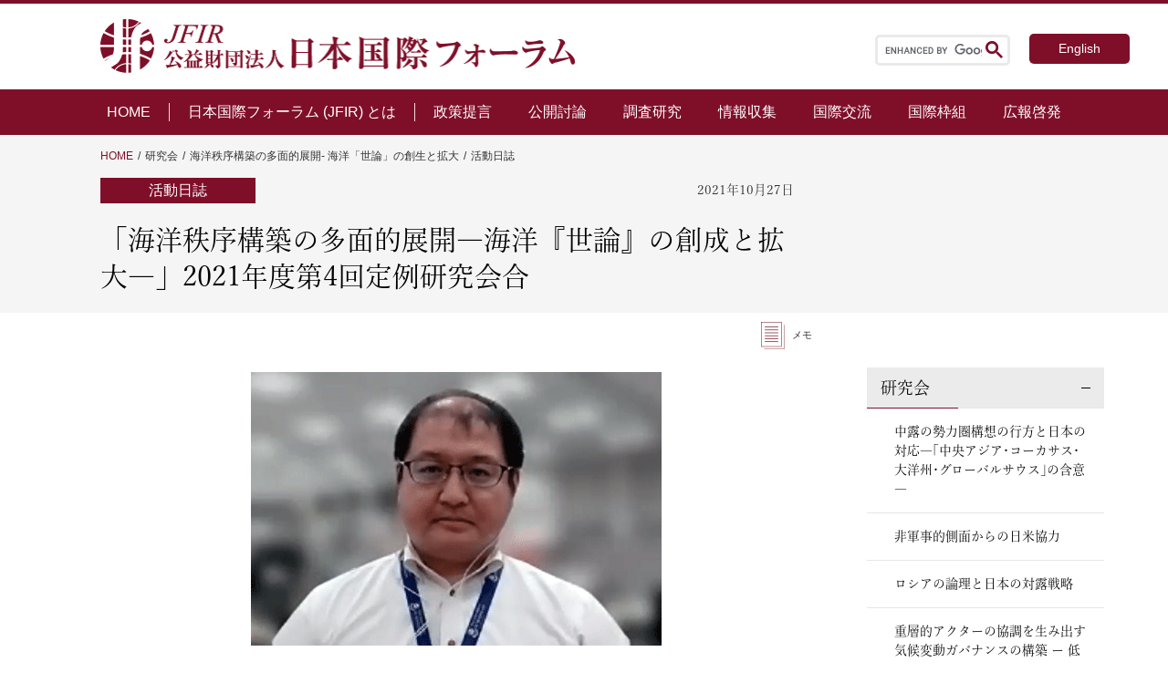

--- FILE ---
content_type: text/html; charset=UTF-8
request_url: https://www.jfir.or.jp/studygroup_article/6827/
body_size: 23371
content:
<!DOCTYPE html>
<html lang="ja" prefix="og: http://ogp.me/ns#">

<head>
  <!-- 固定ページ -->
  <link rel="stylesheet" href="https://www.jfir.or.jp/wp/wp-content/themes/JFIR_2021/css/content.css?20260125081327">
  <link rel="stylesheet" href="https://www.jfir.or.jp/wp/wp-content/themes/JFIR_2021/css/sidebar.css">
  <link rel="stylesheet" href="https://www.jfir.or.jp/wp/wp-content/themes/JFIR_2021/css/introduction.css">
  <link rel="stylesheet" href="https://www.jfir.or.jp/wp/wp-content/themes/JFIR_2021/css/single.css?20260125081327">
  <link rel="stylesheet" href="https://www.jfir.or.jp/wp/wp-content/themes/JFIR_2021/css/studygroup.css?20260125081327">
  <meta charset="UTF-8">
<meta name="viewport" content="width=device-width, initial-scale=1.0">
<meta name="format-detection" content="telephone=no">


<!--<meta name="description" content="">-->
<!--PC：120文字以内 スマホ：70文字以内-->

<!--ここからOGP-->
<!--
<meta property="og:url" content="/studygroup_article/6827/">
<meta property="og:type" content="website">
-->
<!--website /blog 下層→article-->
<!--
<meta property="og:title" content="「海洋秩序構築の多面的展開―海洋『世論』の創成と拡大―」2021年度第4回定例研究会合">
<meta property="og:description" content="">
<meta property="og:site_name" content="公益財団法人日本国際フォーラム">
<meta property="og:image" content="">
-->
<!--//OGPここまで-->


<!-- ファビコン設定 -->
<link rel="icon" href="https://www.jfir.or.jp/wp/wp-content/themes/JFIR_2021/imges/favicon.ico">

<link rel="stylesheet" href=https://www.jfir.or.jp/wp/wp-content/themes/JFIR_2021/css/style.css?ver202601250813 type="text/css">
<link rel="stylesheet" href=https://www.jfir.or.jp/wp/wp-content/themes/JFIR_2021/css/style_sp.css?ver202601250813 type="text/css" media="(max-width: 853px)">

<link rel="stylesheet" type="text/css" href="//cdnjs.cloudflare.com/ajax/libs/slick-carousel/1.9.0/slick.css">
<link rel="stylesheet" type="text/css" href="//cdnjs.cloudflare.com/ajax/libs/slick-carousel/1.9.0/slick-theme.css">

<!-- Swiper_css -->
<link rel="stylesheet" href="//cdnjs.cloudflare.com/ajax/libs/Swiper/6.4.5/swiper-bundle.css">

<!-- jQuery -->
<script src="https://ajax.googleapis.com/ajax/libs/jquery/1.11.3/jquery.min.js"></script>

<!-- AdobeFont読み込み -->
<script>
  (function(d) {
    var config = {
        kitId: 'pxg5vdn',
        scriptTimeout: 3000,
        async: true
      },
      h = d.documentElement,
      t = setTimeout(function() {
        h.className = h.className.replace(/\bwf-loading\b/g, "") + " wf-inactive";
      }, config.scriptTimeout),
      tk = d.createElement("script"),
      f = false,
      s = d.getElementsByTagName("script")[0],
      a;
    h.className += " wf-loading";
    tk.src = 'https://use.typekit.net/' + config.kitId + '.js';
    tk.async = true;
    tk.onload = tk.onreadystatechange = function() {
      a = this.readyState;
      if (f || a && a != "complete" && a != "loaded") return;
      f = true;
      clearTimeout(t);
      try {
        Typekit.load(config)
      } catch (e) {}
    };
    s.parentNode.insertBefore(tk, s)
  })(document);
</script>


		<!-- All in One SEO 4.2.6.1 - aioseo.com -->
		<title>「海洋秩序構築の多面的展開―海洋『世論』の創成と拡大―」2021年度第4回定例研究会合 | 公益財団法人日本国際フォーラム</title>
		<meta name="description" content="小森雄太・笹川平和財団海洋政策研究所研究員より、「気候変動と海洋安全保障―トリレンマを解決するテコとして―」をテーマに報告が行われ、出席者20名との間で意見交換がなされた。" />
		<meta name="robots" content="max-image-preview:large" />
		<link rel="canonical" href="https://www.jfir.or.jp/studygroup_article/6827/" />
		<meta name="generator" content="All in One SEO (AIOSEO) 4.2.6.1 " />
		<meta property="og:locale" content="ja_JP" />
		<meta property="og:site_name" content="公益財団法人日本国際フォーラム | 国際問題 ・国際政治・外交問題のシンクタンク" />
		<meta property="og:type" content="article" />
		<meta property="og:title" content="「海洋秩序構築の多面的展開―海洋『世論』の創成と拡大―」2021年度第4回定例研究会合 | 公益財団法人日本国際フォーラム" />
		<meta property="og:description" content="小森雄太・笹川平和財団海洋政策研究所研究員より、「気候変動と海洋安全保障―トリレンマを解決するテコとして―」をテーマに報告が行われ、出席者20名との間で意見交換がなされた。" />
		<meta property="og:url" content="https://www.jfir.or.jp/studygroup_article/6827/" />
		<meta property="og:image" content="https://www.jfir.or.jp/wp/wp-content/uploads/2021/09/logo_jfir.jpg" />
		<meta property="og:image:secure_url" content="https://www.jfir.or.jp/wp/wp-content/uploads/2021/09/logo_jfir.jpg" />
		<meta property="og:image:width" content="954" />
		<meta property="og:image:height" content="954" />
		<meta property="article:published_time" content="2021-10-27T03:16:48+00:00" />
		<meta property="article:modified_time" content="2022-04-26T04:38:31+00:00" />
		<meta property="article:publisher" content="https://www.facebook.com/jfir.or.jp" />
		<meta name="twitter:card" content="summary" />
		<meta name="twitter:title" content="「海洋秩序構築の多面的展開―海洋『世論』の創成と拡大―」2021年度第4回定例研究会合 | 公益財団法人日本国際フォーラム" />
		<meta name="twitter:description" content="小森雄太・笹川平和財団海洋政策研究所研究員より、「気候変動と海洋安全保障―トリレンマを解決するテコとして―」をテーマに報告が行われ、出席者20名との間で意見交換がなされた。" />
		<meta name="twitter:image" content="https://www.jfir.or.jp/wp/wp-content/uploads/2021/09/logo_jfir.jpg" />
		<script type="application/ld+json" class="aioseo-schema">
			{"@context":"https:\/\/schema.org","@graph":[{"@type":"BreadcrumbList","@id":"https:\/\/www.jfir.or.jp\/studygroup_article\/6827\/#breadcrumblist","itemListElement":[{"@type":"ListItem","@id":"https:\/\/www.jfir.or.jp\/#listItem","position":1,"item":{"@type":"WebPage","@id":"https:\/\/www.jfir.or.jp\/","name":"\u30db\u30fc\u30e0","description":"\u65e5\u672c\u56fd\u969b\u30d5\u30a9\u30fc\u30e9\u30e0\u306f\u3001\u5916\u4ea4\u30fb\u56fd\u969b\u554f\u984c\u306b\u3064\u3044\u3066\u7814\u7a76\u30fb\u8a0e\u8ad6\u30fb\u4ea4\u6d41\u30fb\u63d0\u8a00\u7b49\u306e\u6d3b\u52d5\u3092\u3057\u3001\u5185\u5916\u306e\u4e16\u8ad6\u306e\u5553\u767a\u306b\u52aa\u3081\u308b\u3053\u3068\u3092\u76ee\u7684\u3068\u3059\u308b\u30b7\u30f3\u30af\u30bf\u30f3\u30af\u3067\u3059\u3002\u3042\u308b\u3079\u304d\u65b0\u3057\u3044\u79e9\u5e8f\u306e\u5f62\u6210\u3092\u8b70\u8ad6\u3059\u308b\u5834\u306b\u8208\u5473\u3092\u304a\u6301\u3061\u306e\u65b9\u3001\u662f\u975e\u3054\u89a7\u304f\u3060\u3055\u3044\u3002","url":"https:\/\/www.jfir.or.jp\/"},"nextItem":"https:\/\/www.jfir.or.jp\/studygroup_article\/6827\/#listItem"},{"@type":"ListItem","@id":"https:\/\/www.jfir.or.jp\/studygroup_article\/6827\/#listItem","position":2,"item":{"@type":"WebPage","@id":"https:\/\/www.jfir.or.jp\/studygroup_article\/6827\/","name":"\u300c\u6d77\u6d0b\u79e9\u5e8f\u69cb\u7bc9\u306e\u591a\u9762\u7684\u5c55\u958b\u2015\u6d77\u6d0b\u300e\u4e16\u8ad6\u300f\u306e\u5275\u6210\u3068\u62e1\u5927\u2015\u300d2021\u5e74\u5ea6\u7b2c4\u56de\u5b9a\u4f8b\u7814\u7a76\u4f1a\u5408","description":"\u5c0f\u68ee\u96c4\u592a\u30fb\u7b39\u5ddd\u5e73\u548c\u8ca1\u56e3\u6d77\u6d0b\u653f\u7b56\u7814\u7a76\u6240\u7814\u7a76\u54e1\u3088\u308a\u3001\u300c\u6c17\u5019\u5909\u52d5\u3068\u6d77\u6d0b\u5b89\u5168\u4fdd\u969c\u2015\u30c8\u30ea\u30ec\u30f3\u30de\u3092\u89e3\u6c7a\u3059\u308b\u30c6\u30b3\u3068\u3057\u3066\u2015\u300d\u3092\u30c6\u30fc\u30de\u306b\u5831\u544a\u304c\u884c\u308f\u308c\u3001\u51fa\u5e2d\u800520\u540d\u3068\u306e\u9593\u3067\u610f\u898b\u4ea4\u63db\u304c\u306a\u3055\u308c\u305f\u3002","url":"https:\/\/www.jfir.or.jp\/studygroup_article\/6827\/"},"previousItem":"https:\/\/www.jfir.or.jp\/#listItem"}]},{"@type":"Organization","@id":"https:\/\/www.jfir.or.jp\/#organization","name":"\u516c\u76ca\u8ca1\u56e3\u6cd5\u4eba\u65e5\u672c\u56fd\u969b\u30d5\u30a9\u30fc\u30e9\u30e0","url":"https:\/\/www.jfir.or.jp\/","logo":{"@type":"ImageObject","url":"\/wp\/wp-content\/themes\/JFIR_2021\/imges\/logo.png","@id":"https:\/\/www.jfir.or.jp\/#organizationLogo"},"image":{"@id":"https:\/\/www.jfir.or.jp\/#organizationLogo"},"sameAs":["https:\/\/www.facebook.com\/jfir.or.jp","https:\/\/www.youtube.com\/channel\/UCDa7ce2baja6wBVyv5c90Bg"]},{"@type":"WebPage","@id":"https:\/\/www.jfir.or.jp\/studygroup_article\/6827\/#webpage","url":"https:\/\/www.jfir.or.jp\/studygroup_article\/6827\/","name":"\u300c\u6d77\u6d0b\u79e9\u5e8f\u69cb\u7bc9\u306e\u591a\u9762\u7684\u5c55\u958b\u2015\u6d77\u6d0b\u300e\u4e16\u8ad6\u300f\u306e\u5275\u6210\u3068\u62e1\u5927\u2015\u300d2021\u5e74\u5ea6\u7b2c4\u56de\u5b9a\u4f8b\u7814\u7a76\u4f1a\u5408 | \u516c\u76ca\u8ca1\u56e3\u6cd5\u4eba\u65e5\u672c\u56fd\u969b\u30d5\u30a9\u30fc\u30e9\u30e0","description":"\u5c0f\u68ee\u96c4\u592a\u30fb\u7b39\u5ddd\u5e73\u548c\u8ca1\u56e3\u6d77\u6d0b\u653f\u7b56\u7814\u7a76\u6240\u7814\u7a76\u54e1\u3088\u308a\u3001\u300c\u6c17\u5019\u5909\u52d5\u3068\u6d77\u6d0b\u5b89\u5168\u4fdd\u969c\u2015\u30c8\u30ea\u30ec\u30f3\u30de\u3092\u89e3\u6c7a\u3059\u308b\u30c6\u30b3\u3068\u3057\u3066\u2015\u300d\u3092\u30c6\u30fc\u30de\u306b\u5831\u544a\u304c\u884c\u308f\u308c\u3001\u51fa\u5e2d\u800520\u540d\u3068\u306e\u9593\u3067\u610f\u898b\u4ea4\u63db\u304c\u306a\u3055\u308c\u305f\u3002","inLanguage":"ja","isPartOf":{"@id":"https:\/\/www.jfir.or.jp\/#website"},"breadcrumb":{"@id":"https:\/\/www.jfir.or.jp\/studygroup_article\/6827\/#breadcrumblist"},"author":"https:\/\/www.jfir.or.jp\/author\/ohya\/#author","creator":"https:\/\/www.jfir.or.jp\/author\/ohya\/#author","datePublished":"2021-10-27T03:16:48+09:00","dateModified":"2022-04-26T04:38:31+09:00"},{"@type":"WebSite","@id":"https:\/\/www.jfir.or.jp\/#website","url":"https:\/\/www.jfir.or.jp\/","name":"\u516c\u76ca\u8ca1\u56e3\u6cd5\u4eba\u65e5\u672c\u56fd\u969b\u30d5\u30a9\u30fc\u30e9\u30e0","description":"\u56fd\u969b\u554f\u984c \u30fb\u56fd\u969b\u653f\u6cbb\u30fb\u5916\u4ea4\u554f\u984c\u306e\u30b7\u30f3\u30af\u30bf\u30f3\u30af","inLanguage":"ja","publisher":{"@id":"https:\/\/www.jfir.or.jp\/#organization"}}]}
		</script>
		<!-- All in One SEO -->

<link rel='dns-prefetch' href='//www.google.com' />
<link rel='dns-prefetch' href='//s.w.org' />
<script type="text/javascript">
window._wpemojiSettings = {"baseUrl":"https:\/\/s.w.org\/images\/core\/emoji\/13.1.0\/72x72\/","ext":".png","svgUrl":"https:\/\/s.w.org\/images\/core\/emoji\/13.1.0\/svg\/","svgExt":".svg","source":{"concatemoji":"https:\/\/www.jfir.or.jp\/wp\/wp-includes\/js\/wp-emoji-release.min.js?ver=5.9.12"}};
/*! This file is auto-generated */
!function(e,a,t){var n,r,o,i=a.createElement("canvas"),p=i.getContext&&i.getContext("2d");function s(e,t){var a=String.fromCharCode;p.clearRect(0,0,i.width,i.height),p.fillText(a.apply(this,e),0,0);e=i.toDataURL();return p.clearRect(0,0,i.width,i.height),p.fillText(a.apply(this,t),0,0),e===i.toDataURL()}function c(e){var t=a.createElement("script");t.src=e,t.defer=t.type="text/javascript",a.getElementsByTagName("head")[0].appendChild(t)}for(o=Array("flag","emoji"),t.supports={everything:!0,everythingExceptFlag:!0},r=0;r<o.length;r++)t.supports[o[r]]=function(e){if(!p||!p.fillText)return!1;switch(p.textBaseline="top",p.font="600 32px Arial",e){case"flag":return s([127987,65039,8205,9895,65039],[127987,65039,8203,9895,65039])?!1:!s([55356,56826,55356,56819],[55356,56826,8203,55356,56819])&&!s([55356,57332,56128,56423,56128,56418,56128,56421,56128,56430,56128,56423,56128,56447],[55356,57332,8203,56128,56423,8203,56128,56418,8203,56128,56421,8203,56128,56430,8203,56128,56423,8203,56128,56447]);case"emoji":return!s([10084,65039,8205,55357,56613],[10084,65039,8203,55357,56613])}return!1}(o[r]),t.supports.everything=t.supports.everything&&t.supports[o[r]],"flag"!==o[r]&&(t.supports.everythingExceptFlag=t.supports.everythingExceptFlag&&t.supports[o[r]]);t.supports.everythingExceptFlag=t.supports.everythingExceptFlag&&!t.supports.flag,t.DOMReady=!1,t.readyCallback=function(){t.DOMReady=!0},t.supports.everything||(n=function(){t.readyCallback()},a.addEventListener?(a.addEventListener("DOMContentLoaded",n,!1),e.addEventListener("load",n,!1)):(e.attachEvent("onload",n),a.attachEvent("onreadystatechange",function(){"complete"===a.readyState&&t.readyCallback()})),(n=t.source||{}).concatemoji?c(n.concatemoji):n.wpemoji&&n.twemoji&&(c(n.twemoji),c(n.wpemoji)))}(window,document,window._wpemojiSettings);
</script>
<style type="text/css">
img.wp-smiley,
img.emoji {
	display: inline !important;
	border: none !important;
	box-shadow: none !important;
	height: 1em !important;
	width: 1em !important;
	margin: 0 0.07em !important;
	vertical-align: -0.1em !important;
	background: none !important;
	padding: 0 !important;
}
</style>
	<link rel='stylesheet' id='wp-block-library-css'  href='https://www.jfir.or.jp/wp/wp-includes/css/dist/block-library/style.min.css?ver=5.9.12' type='text/css' media='all' />
<style id='global-styles-inline-css' type='text/css'>
body{--wp--preset--color--black: #000000;--wp--preset--color--cyan-bluish-gray: #abb8c3;--wp--preset--color--white: #ffffff;--wp--preset--color--pale-pink: #f78da7;--wp--preset--color--vivid-red: #cf2e2e;--wp--preset--color--luminous-vivid-orange: #ff6900;--wp--preset--color--luminous-vivid-amber: #fcb900;--wp--preset--color--light-green-cyan: #7bdcb5;--wp--preset--color--vivid-green-cyan: #00d084;--wp--preset--color--pale-cyan-blue: #8ed1fc;--wp--preset--color--vivid-cyan-blue: #0693e3;--wp--preset--color--vivid-purple: #9b51e0;--wp--preset--gradient--vivid-cyan-blue-to-vivid-purple: linear-gradient(135deg,rgba(6,147,227,1) 0%,rgb(155,81,224) 100%);--wp--preset--gradient--light-green-cyan-to-vivid-green-cyan: linear-gradient(135deg,rgb(122,220,180) 0%,rgb(0,208,130) 100%);--wp--preset--gradient--luminous-vivid-amber-to-luminous-vivid-orange: linear-gradient(135deg,rgba(252,185,0,1) 0%,rgba(255,105,0,1) 100%);--wp--preset--gradient--luminous-vivid-orange-to-vivid-red: linear-gradient(135deg,rgba(255,105,0,1) 0%,rgb(207,46,46) 100%);--wp--preset--gradient--very-light-gray-to-cyan-bluish-gray: linear-gradient(135deg,rgb(238,238,238) 0%,rgb(169,184,195) 100%);--wp--preset--gradient--cool-to-warm-spectrum: linear-gradient(135deg,rgb(74,234,220) 0%,rgb(151,120,209) 20%,rgb(207,42,186) 40%,rgb(238,44,130) 60%,rgb(251,105,98) 80%,rgb(254,248,76) 100%);--wp--preset--gradient--blush-light-purple: linear-gradient(135deg,rgb(255,206,236) 0%,rgb(152,150,240) 100%);--wp--preset--gradient--blush-bordeaux: linear-gradient(135deg,rgb(254,205,165) 0%,rgb(254,45,45) 50%,rgb(107,0,62) 100%);--wp--preset--gradient--luminous-dusk: linear-gradient(135deg,rgb(255,203,112) 0%,rgb(199,81,192) 50%,rgb(65,88,208) 100%);--wp--preset--gradient--pale-ocean: linear-gradient(135deg,rgb(255,245,203) 0%,rgb(182,227,212) 50%,rgb(51,167,181) 100%);--wp--preset--gradient--electric-grass: linear-gradient(135deg,rgb(202,248,128) 0%,rgb(113,206,126) 100%);--wp--preset--gradient--midnight: linear-gradient(135deg,rgb(2,3,129) 0%,rgb(40,116,252) 100%);--wp--preset--duotone--dark-grayscale: url('#wp-duotone-dark-grayscale');--wp--preset--duotone--grayscale: url('#wp-duotone-grayscale');--wp--preset--duotone--purple-yellow: url('#wp-duotone-purple-yellow');--wp--preset--duotone--blue-red: url('#wp-duotone-blue-red');--wp--preset--duotone--midnight: url('#wp-duotone-midnight');--wp--preset--duotone--magenta-yellow: url('#wp-duotone-magenta-yellow');--wp--preset--duotone--purple-green: url('#wp-duotone-purple-green');--wp--preset--duotone--blue-orange: url('#wp-duotone-blue-orange');--wp--preset--font-size--small: 13px;--wp--preset--font-size--medium: 20px;--wp--preset--font-size--large: 36px;--wp--preset--font-size--x-large: 42px;}.has-black-color{color: var(--wp--preset--color--black) !important;}.has-cyan-bluish-gray-color{color: var(--wp--preset--color--cyan-bluish-gray) !important;}.has-white-color{color: var(--wp--preset--color--white) !important;}.has-pale-pink-color{color: var(--wp--preset--color--pale-pink) !important;}.has-vivid-red-color{color: var(--wp--preset--color--vivid-red) !important;}.has-luminous-vivid-orange-color{color: var(--wp--preset--color--luminous-vivid-orange) !important;}.has-luminous-vivid-amber-color{color: var(--wp--preset--color--luminous-vivid-amber) !important;}.has-light-green-cyan-color{color: var(--wp--preset--color--light-green-cyan) !important;}.has-vivid-green-cyan-color{color: var(--wp--preset--color--vivid-green-cyan) !important;}.has-pale-cyan-blue-color{color: var(--wp--preset--color--pale-cyan-blue) !important;}.has-vivid-cyan-blue-color{color: var(--wp--preset--color--vivid-cyan-blue) !important;}.has-vivid-purple-color{color: var(--wp--preset--color--vivid-purple) !important;}.has-black-background-color{background-color: var(--wp--preset--color--black) !important;}.has-cyan-bluish-gray-background-color{background-color: var(--wp--preset--color--cyan-bluish-gray) !important;}.has-white-background-color{background-color: var(--wp--preset--color--white) !important;}.has-pale-pink-background-color{background-color: var(--wp--preset--color--pale-pink) !important;}.has-vivid-red-background-color{background-color: var(--wp--preset--color--vivid-red) !important;}.has-luminous-vivid-orange-background-color{background-color: var(--wp--preset--color--luminous-vivid-orange) !important;}.has-luminous-vivid-amber-background-color{background-color: var(--wp--preset--color--luminous-vivid-amber) !important;}.has-light-green-cyan-background-color{background-color: var(--wp--preset--color--light-green-cyan) !important;}.has-vivid-green-cyan-background-color{background-color: var(--wp--preset--color--vivid-green-cyan) !important;}.has-pale-cyan-blue-background-color{background-color: var(--wp--preset--color--pale-cyan-blue) !important;}.has-vivid-cyan-blue-background-color{background-color: var(--wp--preset--color--vivid-cyan-blue) !important;}.has-vivid-purple-background-color{background-color: var(--wp--preset--color--vivid-purple) !important;}.has-black-border-color{border-color: var(--wp--preset--color--black) !important;}.has-cyan-bluish-gray-border-color{border-color: var(--wp--preset--color--cyan-bluish-gray) !important;}.has-white-border-color{border-color: var(--wp--preset--color--white) !important;}.has-pale-pink-border-color{border-color: var(--wp--preset--color--pale-pink) !important;}.has-vivid-red-border-color{border-color: var(--wp--preset--color--vivid-red) !important;}.has-luminous-vivid-orange-border-color{border-color: var(--wp--preset--color--luminous-vivid-orange) !important;}.has-luminous-vivid-amber-border-color{border-color: var(--wp--preset--color--luminous-vivid-amber) !important;}.has-light-green-cyan-border-color{border-color: var(--wp--preset--color--light-green-cyan) !important;}.has-vivid-green-cyan-border-color{border-color: var(--wp--preset--color--vivid-green-cyan) !important;}.has-pale-cyan-blue-border-color{border-color: var(--wp--preset--color--pale-cyan-blue) !important;}.has-vivid-cyan-blue-border-color{border-color: var(--wp--preset--color--vivid-cyan-blue) !important;}.has-vivid-purple-border-color{border-color: var(--wp--preset--color--vivid-purple) !important;}.has-vivid-cyan-blue-to-vivid-purple-gradient-background{background: var(--wp--preset--gradient--vivid-cyan-blue-to-vivid-purple) !important;}.has-light-green-cyan-to-vivid-green-cyan-gradient-background{background: var(--wp--preset--gradient--light-green-cyan-to-vivid-green-cyan) !important;}.has-luminous-vivid-amber-to-luminous-vivid-orange-gradient-background{background: var(--wp--preset--gradient--luminous-vivid-amber-to-luminous-vivid-orange) !important;}.has-luminous-vivid-orange-to-vivid-red-gradient-background{background: var(--wp--preset--gradient--luminous-vivid-orange-to-vivid-red) !important;}.has-very-light-gray-to-cyan-bluish-gray-gradient-background{background: var(--wp--preset--gradient--very-light-gray-to-cyan-bluish-gray) !important;}.has-cool-to-warm-spectrum-gradient-background{background: var(--wp--preset--gradient--cool-to-warm-spectrum) !important;}.has-blush-light-purple-gradient-background{background: var(--wp--preset--gradient--blush-light-purple) !important;}.has-blush-bordeaux-gradient-background{background: var(--wp--preset--gradient--blush-bordeaux) !important;}.has-luminous-dusk-gradient-background{background: var(--wp--preset--gradient--luminous-dusk) !important;}.has-pale-ocean-gradient-background{background: var(--wp--preset--gradient--pale-ocean) !important;}.has-electric-grass-gradient-background{background: var(--wp--preset--gradient--electric-grass) !important;}.has-midnight-gradient-background{background: var(--wp--preset--gradient--midnight) !important;}.has-small-font-size{font-size: var(--wp--preset--font-size--small) !important;}.has-medium-font-size{font-size: var(--wp--preset--font-size--medium) !important;}.has-large-font-size{font-size: var(--wp--preset--font-size--large) !important;}.has-x-large-font-size{font-size: var(--wp--preset--font-size--x-large) !important;}
</style>
<link rel='stylesheet' id='contact-form-7-css'  href='https://www.jfir.or.jp/wp/wp-content/plugins/contact-form-7/includes/css/styles.css?ver=5.6.3' type='text/css' media='all' />
<link rel='stylesheet' id='responsive-slick-slider-css'  href='https://www.jfir.or.jp/wp/wp-content/plugins/responsive-slick-slider/public/css/responsive-slick-slider-public.css?ver=1.2.0' type='text/css' media='all' />
<link rel='stylesheet' id='slick-css'  href='https://www.jfir.or.jp/wp/wp-content/plugins/responsive-slick-slider/public/css/slick.css?ver=1.2.0' type='text/css' media='all' />
<script type='text/javascript' src='https://www.jfir.or.jp/wp/wp-includes/js/jquery/jquery.min.js?ver=3.6.0' id='jquery-core-js'></script>
<script type='text/javascript' src='https://www.jfir.or.jp/wp/wp-includes/js/jquery/jquery-migrate.min.js?ver=3.3.2' id='jquery-migrate-js'></script>
<script type='text/javascript' src='https://www.jfir.or.jp/wp/wp-content/plugins/responsive-slick-slider/public/js/responsive-slick-slider-public.js?ver=1.2.0' id='responsive-slick-slider-js'></script>
<script type='text/javascript' src='https://www.jfir.or.jp/wp/wp-content/plugins/responsive-slick-slider/public/js/slick.min.js?ver=1.2.0' id='slick-js'></script>
<link rel="https://api.w.org/" href="https://www.jfir.or.jp/wp-json/" /><link rel="alternate" type="application/json" href="https://www.jfir.or.jp/wp-json/wp/v2/studygroup_article/6827" /><meta name="generator" content="WordPress 5.9.12" />
<link rel='shortlink' href='https://www.jfir.or.jp/?p=6827' />
<link rel="alternate" type="application/json+oembed" href="https://www.jfir.or.jp/wp-json/oembed/1.0/embed?url=https%3A%2F%2Fwww.jfir.or.jp%2Fstudygroup_article%2F6827%2F" />
<link rel="alternate" type="text/xml+oembed" href="https://www.jfir.or.jp/wp-json/oembed/1.0/embed?url=https%3A%2F%2Fwww.jfir.or.jp%2Fstudygroup_article%2F6827%2F&#038;format=xml" />

<script src="https://www.youtube.com/iframe_api"></script><noscript><style>.lazyload[data-src]{display:none !important;}</style></noscript><style>.lazyload{background-image:none !important;}.lazyload:before{background-image:none !important;}</style><link rel="icon" href="https://www.jfir.or.jp/wp/wp-content/uploads/2021/10/favicon.png" sizes="32x32" />
<link rel="icon" href="https://www.jfir.or.jp/wp/wp-content/uploads/2021/10/favicon.png" sizes="192x192" />
<link rel="apple-touch-icon" href="https://www.jfir.or.jp/wp/wp-content/uploads/2021/10/favicon.png" />
<meta name="msapplication-TileImage" content="https://www.jfir.or.jp/wp/wp-content/uploads/2021/10/favicon.png" />
		<style type="text/css" id="wp-custom-css">
			.single-title{
	  color: #364e96;
  padding: 0.5em 0;
  border-top: solid 3px #364e96;
  border-bottom: solid 3px #364e96;
}

.grecaptcha-badge {
    opacity: 0;
}

.moretext
{
  color:#7f0f29;
}		</style>
		</head>

<body class="studygroup_article-template-default single single-studygroup_article postid-6827">
<script data-cfasync="false" data-no-defer="1">var ewww_webp_supported=false;</script>

<!-- ヘッダ -->
<header class="header">
  <div class="h-inner">

          <h2 class="h-title">
        <a href="https://www.jfir.or.jp/">
          <img src="[data-uri]" alt="公益財団法人日本国際フォーラム" data-src="https://www.jfir.or.jp/wp/wp-content/themes/JFIR_2021/imges/logo.png" decoding="async" class="lazyload"><noscript><img src="https://www.jfir.or.jp/wp/wp-content/themes/JFIR_2021/imges/logo.png" alt="公益財団法人日本国際フォーラム" data-eio="l"></noscript>
        </a>
      </h2>
    
    <script async src="https://cse.google.com/cse.js?cx=f0c7ae3d81ce3196f"></script>
    <div class="h-right">
      <div class="searchbox">
        <!-- サイト内検索ボックス -->
        <div class="gcse-search"></div>
        <form id="form" action="/" method="get">
  <input id="s-box" name="s" type="text" placeholder="SEARCH" />
  <button type="submit" id="s-btn-area">
    <div id="s-btn"><img class="search-icon lazyload" src="[data-uri]" alt="" data-src="https://www.jfir.or.jp/wp/wp-content/themes/JFIR_2021/imges/search_icon.png" decoding="async"><noscript><img class="search-icon" src="https://www.jfir.or.jp/wp/wp-content/themes/JFIR_2021/imges/search_icon.png" alt="" data-eio="l"></noscript></div>
  </button>
</form>      </div>

      <div class="h-langbox">
        <a href="https://www.jfir.or.jp/en/" title="English">English</a> 
      </div>
    </div>

    <div class="sp-header">
      <div class="sp-header_inner">
        <div class="sp-search_box">
          <div class="gcse-search"></div>
          <form id="form" action="/" method="get">
  <input id="s-box" name="s" type="text" placeholder="SEARCH" />
  <button type="submit" id="s-btn-area">
    <div id="s-btn"><img class="search-icon lazyload" src="[data-uri]" alt="" data-src="https://www.jfir.or.jp/wp/wp-content/themes/JFIR_2021/imges/search_icon.png" decoding="async"><noscript><img class="search-icon" src="https://www.jfir.or.jp/wp/wp-content/themes/JFIR_2021/imges/search_icon.png" alt="" data-eio="l"></noscript></div>
  </button>
</form>        </div>

        <div class="sp-nav">
          <!--hamburgerボタンー-->
          <div class="hamburger-btn">
            <span class="hamburger-btn__parts -top"></span>
            <span class="hamburger-btn__parts -middle"></span>
            <span class="hamburger-btn__parts -bottom"></span>
          </div>
        </div>
      </div>

      <!-- hamburgerメニュー-->
      <nav class="hamburger sp-accordion">
        <div class="hamburger__lists">
          <div class="f-nav">
            <div class="accordion-container sp-accordion">

              <div class="f-nav_title">
                <div class="h_home"><a href="https://www.jfir.or.jp/">HOME</a></div>
              </div>

              <div class="accordion-title js-accordion-title">日本国際フォーラム（JFIR）とは</div>

              <ul class="accordion-content">
                <li>
                  <span class="accordion-title js-accordion-title">
                    挨拶
                  </span>
                  <ul class="accordion-content">
                    <!--<li><a href="">会長挨拶</a></li>
                    <!--<li><a href="/jp/greeting_vicechairman/">副会長挨拶</a></li>-->
                    <li><a href="https://www.jfir.or.jp/jp/greeting_watanabe/">理事長挨拶</a></li>
                    <!--<li><a href="/jp/greeting_vicepresident/">副理事長挨拶</a></li>-->
                  </ul>
                </li>

                <li><a href="https://www.jfir.or.jp/jp/introduction/">概要</a></li>

                <li>
                  <span class="accordion-title js-accordion-title">
                    組織
                  </span>
                  <ul class="accordion-content">
                    <li><a href="https://www.jfir.or.jp/jp/officers/">役員等</a></li>
                    <li><a href="https://www.jfir.or.jp/jp/committee/">委員</a></li>
                    <li><a href="https://www.jfir.or.jp/jp/researcher/">研究員</a></li>
                    <li><a href="https://www.jfir.or.jp/jp/organizationchart/">組織図</a></li>
                    <li><a href="https://www.jfir.or.jp/jp/sister_group/">姉妹団体</a></li>
                  </ul>
                </li>

                <li><a href="https://www.jfir.or.jp/jp/disclosure/">ディスクロージャー</a></li>

                <li>
                  <span class="accordion-title js-accordion-title">
                    歴史
                  </span>
                  <ul class="accordion-content">
                    <li><a href="https://www.jfir.or.jp/jp/chronology_1987_1999/">年表（〜1999）</a></li>
                    <li><a href="https://www.jfir.or.jp/jp/chronology_2000_2009/">年表（2000〜2009）</a></li>
                    <li><a href="https://www.jfir.or.jp/jp/chronology_2010_2020/">年表（2010〜）</a></li>
                    <!--<li><a href="">設立の原点を回顧して</a></li>-->
                  </ul>
                </li>

                <li><a href="https://www.jfir.or.jp/jp/application/">入会・寄附</a></li>
              </ul>
            </div>

            <div class="f-nav_box activities">
              <div class="f-nav_title bold">
                <p class="arrow-icon">活動</p>
              </div>
              <ul>
                <li><a href="https://www.jfir.or.jp/jp/pr/">政策提言</a></li>
                <li><a href="https://www.jfir.or.jp/jp/e_forum/">公開討論</a></li>
                <li><a href="https://www.jfir.or.jp/jp/regular_reseach/">調査研究</a></li>
                <li><a href="https://www.jfir.or.jp/jp/info_gathering/">情報収集</a></li>
                <li><a href="https://www.jfir.or.jp/jp/international_exchange/">国際交流</a></li>
                <li><a href="https://www.jfir.or.jp/jp/i_framework/">国際枠組</a></li>
                <li><a href="https://www.jfir.or.jp/jp/mailmagazine/">広報啓発</a></li>
              </ul>
            </div>

            <div class="f-nav_title lang">
              <div class="h_english">English</div>
            </div>
            <div class="h-langbox_sp">
        <a href="https://www.jfir.or.jp/en/" title="English">English</a> 
            </div>

          </div>
        </div>
      </nav>
    </div>
  </div>

  <!-- ナビゲーション -->
  <nav class="h-nav">
    <ul class="h-nav_ul">
      <li><a href="https://www.jfir.or.jp/">HOME</a></li>

      <li class="dropdown about">
        <span>日本国際フォーラム (JFIR) とは</span>
        <ul class="dropdown_menu">
          <li class="category">
            <span>挨拶</span>
            <ul class="child">
              <!--<li><a href="">会長挨拶</a></li>
              <li><a href="/jp/greeting_vicechairman/">副会長挨拶</a></li>-->
              <li><a href="https://www.jfir.or.jp/jp/greeting_watanabe/">理事長挨拶</a></li>
              <!--<li><a href="/jp/greeting_vicepresident/">副理事長挨拶</a></li>-->
            </ul>
          </li>

          <li><a href="https://www.jfir.or.jp/jp/introduction/">概要</a></li>

          <li class="category">
            <span>組織</span>
            <ul class="child">
              <li><a href="https://www.jfir.or.jp/jp/officers/">役員等</a></li>
              <li><a href="https://www.jfir.or.jp/jp/committee/">委員</a></li>
              <li><a href="https://www.jfir.or.jp/jp/researcher/">研究員</a></li>
              <li><a href="https://www.jfir.or.jp/jp/organizationchart/">組織図</a></li>
              <li><a href="https://www.jfir.or.jp/jp/sister_group/">姉妹団体</a></li>
            </ul>
          </li>

          <li><a href="https://www.jfir.or.jp/jp/disclosure/">ディスクロージャー</a></li>

          <li class="category">
            <span>歴史</span>
            <ul class="child">
              <li><a href="https://www.jfir.or.jp/jp/chronology_1987_1999/">年表</a></li>
              <!--<li><a href="">設立の原点を回顧して</a></li>-->
            </ul>
          </li>

          <li><a href="https://www.jfir.or.jp/jp/application/">入会・寄附</a></li>
        </ul>

      <li class="dropdown">
        <a href="https://www.jfir.or.jp/jp/pr/">政策提言</a>
        <ul class="dropdown_menu">
          <li><a href="https://www.jfir.or.jp/jp/pr/#policy_anchor">政策委員会による政策提言</a></li>
          <li><a href="https://www.jfir.or.jp/jp/pr/#emergency_anchor">緊急提言委員会による政策提言</a></li>
          <li><a href="https://www.jfir.or.jp/jp/pr/#research_anchor">調査研究活動に伴う政策提言</a></li>
        </ul>
      </li>

      <li class="dropdown">
        <a href="https://www.jfir.or.jp/jp/e_forum/">公開討論</a>
        <ul class="dropdown_menu">
          <li><a href="https://www.jfir.or.jp/jp/e_forum/#e_forumoperation">e論壇「百花斉放」の運営</a></li>
          <li><a href="https://www.jfir.or.jp/jp/e_forum/#e_forumactivity">e論壇「百花斉放」の関連活動</a></li>
        </ul>
      </li>

      <li class="dropdown">
        <a href="https://www.jfir.or.jp/jp/regular_reseach/" class="info_nav">調査研究</a>
        <ul class="dropdown_menu">
          <li><a href="https://www.jfir.or.jp/jp/regular_reseach/#study_group_activities">研究会活動</a></li>
          <li><a href="https://www.jfir.or.jp/jp/regular_reseach/#researcher_activity">研究員活動</a></li>
          <li><a href="https://www.jfir.or.jp/jp/regular_reseach/#officer-s-paper">役員等論文</a></li>
        </ul>
      </li>

      <li class="dropdown">
        <a href="https://www.jfir.or.jp/jp/info_gathering/" class="info_nav">情報収集</a>
        <ul class="dropdown_menu">
          <li><a href="https://www.jfir.or.jp/jp/info_gathering/#kokusai_anchor">国際政経懇話会</a></li>
          <li><a href="https://www.jfir.or.jp/jp/info_gathering/#gaikou_anchor">外交円卓懇談会</a></li>
        </ul>
      </li>

      <li class="dropdown">
        <a href="https://www.jfir.or.jp/jp/international_exchange/">国際交流</a>
        <ul class="dropdown_menu">
          <li><a href="https://www.jfir.or.jp/jp/international_exchange/#symposiums_anchor">会議・シンポジウム等</a></li>
          <li><a href="https://www.jfir.or.jp/jp/international_exchange/#mission_anchor">使節団等</a></li>
        </ul>
      </li>

      <li class="dropdown">
        <a href="https://www.jfir.or.jp/jp/i_framework/">国際枠組</a>
        <ul class="dropdown_menu">
          <li><a href="https://www.jfir.or.jp/jp/i_framework/#neat_anchor">東アジア研究所連合（NEAT）</a></li>
          <li><a href="https://www.jfir.or.jp/jp/i_framework/#eaf_anchor">東アジア研究所連合（EAF）</a></li>
          <li><a href="https://www.jfir.or.jp/jp/i_framework/#ntct_anchor">日中韓三国協力研究所連合<span>（NTCT）</span></a></li>
          <li><a href="https://www.jfir.or.jp/jp/i_framework/#related_activities_anchor">これまでの関連諸活動</a></li>
        </ul>
      </li>

      <li class="dropdown">
        <a href="https://www.jfir.or.jp/jp/mailmagazine/" class="info_nav">広報啓発</a>
        <ul class="dropdown_menu">
          <li><a href="https://www.jfir.or.jp/jp/mailmagazine/#newsletter_anchor">日本国際フォーラム会報</a></li>
          <li><a href="https://www.jfir.or.jp/jp/mailmagazine/#magazine_anchor">メールマガジン</a></li>
          <li><a href="https://www.jfir.or.jp/jp/mailmagazine/#e-letter_anchor">E-Letter</a></li>
          <li><a href="https://www.jfir.or.jp/jp/mailmagazine/#publishing_anchor">出版刊行</a></li>
        </ul>
      </li>

    </ul>
  </nav>
  <!-- / ナビゲーション -->

</header>
<!-- / ヘッダ -->

<!-- メインコンテンツ -->
<main class="main activity_diary">

  <!-- パンくずリスト -->
  <nav class="content-nav">
    <ol class="breadcrumbs">

      <li><a href="https://www.jfir.or.jp/">HOME</a></li>
      <li> 研究会</li>
      <li>海洋秩序構築の多面的展開- 海洋「世論」の創生と拡大</li>
      <li>活動日誌</li>
      <!-- タイトル -->
      <div class="nav-title">
        <div class="content-info">
          <ul class="content-category"><li>活動日誌</li></ul>          <p class="content-date">2021年10月27日</p>
        </div>
        <h1 class="content-title">「海洋秩序構築の多面的展開―海洋『世論』の創成と拡大―」2021年度第4回定例研究会合</h1>
              </div>

    </ol>
  </nav>
  <!-- / パンくずリスト -->


  <div class="content-page studygroup-article">

    <!-- コンテンツ表示 -->
    <section class="content-main">

      <!-- 概要 -->
      <div class="overview_container">

        <div class="icons_outer_wrapper"><ul class="icons_wrapper"><li><div class="icon_container"><img src="[data-uri]" alt="メモ" class="icon_img lazyload" data-src="https://www.jfir.or.jp/wp/wp-content/uploads/2021/08/b05b9ff5f9e40cb4b04bff1559da25dc.svg" decoding="async"><noscript><img src="https://www.jfir.or.jp/wp/wp-content/uploads/2021/08/b05b9ff5f9e40cb4b04bff1559da25dc.svg" alt="メモ" class="icon_img" data-eio="l"></noscript><p class="caption">メモ</p></div></li></ul></div><div class="thumbnail"><img src="[data-uri]" alt="「海洋秩序構築の多面的展開―海洋『世論』の創成と拡大―」2021年度第4回定例研究会合" data-src="https://www.jfir.or.jp/wp/wp-content/uploads/2021/11/211027ky.png" decoding="async" class="lazyload"><noscript><img src="https://www.jfir.or.jp/wp/wp-content/uploads/2021/11/211027ky.png" alt="「海洋秩序構築の多面的展開―海洋『世論』の創成と拡大―」2021年度第4回定例研究会合" data-eio="l"></noscript></div>      </div>
      <!-- / 概要 -->

      <!-- 本文 -->
      <div class="body_container">
        <section class="body">
          <p>「海洋秩序構築の多面的展開―海洋『世論』の創成と拡大―」研究会は、さる<span>10</span>月<span>27</span>日、定例研究会合をオンライン開催した。メンバーの小森雄太・笹川平和財団海洋政策研究所研究員より、「気候変動と海洋安全保障―トリレンマを解決するテコとして―」と題して報告を受けたところ、その概要は以下のとおりである。</p>
<p>１．日　時：<span>2021</span>年<span>10</span>月<span>27</span>日（木）<span>18</span>時～<span>20</span>時</p>
<p>２．場　所：日本国際フォーラム会議室の対面および<span> ZOOM</span>ミーティングによるオンライン</p>
<p>３．出席者：</p>
<table class="participants">
<tbody>
<tr>
<td>［主　査］</td>
<td width="123">伊藤　　剛</td>
<td width="387">JFIR理事・研究顧問／明治大学教授</td>
</tr>
<tr>
<td>［顧　問］</td>
<td width="123">坂元　茂樹</td>
<td width="387">神戸大学名誉教授</td>
</tr>
<tr>
<td></td>
<td width="123">石川　智士</td>
<td width="387">東海大学教授</td>
</tr>
<tr>
<td></td>
<td width="123">合田　浩之</td>
<td width="387">東海大学教授</td>
</tr>
<tr>
<td></td>
<td width="123">小森　雄太</td>
<td width="387">笹川平和財団海洋政策研究所研究員（報告者）</td>
</tr>
<tr>
<td></td>
<td>西谷真規子</td>
<td>神戸大学教授</td>
</tr>
<tr>
<td></td>
<td>山田　吉彦</td>
<td>東海大学教授</td>
</tr>
<tr>
<td></td>
<td>渡邉　　敦</td>
<td>笹川平和財団海洋政策研究所主任研究員</td>
</tr>
<tr>
<td></td>
<td>渡辺　紫乃</td>
<td>上智大学教授</td>
</tr>
<tr>
<td>［<span>JFIR</span>］</td>
<td>渡辺　まゆ</td>
<td>理事長</td>
</tr>
<tr>
<td></td>
<td>菊池　誉名</td>
<td>理事・主任研究員</td>
</tr>
<tr>
<td></td>
<td>佐藤　　光</td>
<td>特任研究助手　ほかゲストなど多数</td>
</tr>
</tbody>
</table>
<p>４．協議概要</p>
<h3>（１）小森雄太・笹川平和財団海洋政策研究所研究員による報告 <span>: </span></h3>
<p>人類と海洋との主な関わりは、「（経済）開発」、「環境（保全）」および「安全（保障）」に大別される。この関わりには、「開発」の進展により、「環境」が悪化することが懸念される一方、「安全」を維持・強化するために「開発」をより進めなければならないという海洋の「トリレンマ（<span>Trilemma</span>）」とも言うべき構造が存在する。この構造の包括的な取り扱いを目指した国連海洋法条約（<span>UNCLOS</span>）を含め、これまでの海洋ガバナンスは個別のテーマを個別に取り扱ってきた側面がある。しかし、違法・無報告・無規制（<span>IUU</span>）漁業や海洋保護区など、開発と環境、安全が複雑に絡み合う問題が顕在化するという前提条件の変化により、日本国内の海洋基本法や海洋基本計画をはじめ、総合的なアプローチとしての海洋政策が各国で推進されるようになった。この傾向に拍車をかけるのが 、地球温暖化に由来する（とされる）気候変動である。</p>
<p>気候変動の特徴として、海洋ガバナンスのあらゆる分野に影響を与え得ることである。例えば、地球温暖化に伴う海水温上昇と氷塊の融解などによる影響により、沿岸域や標高の低い島嶼国が水没する可能性がある。また、沿岸部のみならず、内陸部にも猛暑による干ばつ、そして大雨による洪水をもたらし、人々の生活基盤や社会全体を不安定化させる大きな原因となり得る。そのため、気候変動に求められる対応として統合的なアプローチが求められる。単なる環境問題としてのみ捉えることは適当ではなく、経済的な側面や安全保障の側面にも注目した統合的あるいは包括的なアプローチが求められるが、「海洋のトリレンマ」と同様の構造的問題を有している。</p>
<p>この気候変動への対応について、日本では法令上、環境省、経済産業省、内閣官房、外務省、農林水産省、国土交通省および人事院が気候変動に関する事務を所掌する省庁であり、気候変動は環境問題あるいは経済問題として認識されている。実際にはこれらの省庁のみならず、内閣府や総務省などにおいても気候変動への対応は行われているが、これらの省庁のなかに自衛隊や海上保安庁、警察といった国防組織や法執行機関は含まれていない。即ち、日本では安全保障上の課題というより、あくまでも環境問題あるいは経済問題として気候変動が認識されている。改正国家行政組織法により、制度上は各府省が主体的に府省横断型政策課題の処理が可能となったが、気候変動への対応は開発と環境の両立が求められるものであり、開発や環境を所管する府省の何れかが主導する場合、どちらかに偏った施策となることが懸念される。そのため、国内における課題と海外における課題を踏まえると、気候変動への対応においては、内閣官房のような政策の総合調整を担う省庁を所管省庁とすることが適当である。</p>
<p>一方、国際情勢における気候変動を考えた場合、深刻化する米中対立はあらゆる国際問題を検討する際の前提とせざるを得ないものの、海難救助（<span>SAR</span>）に代表されるように、外交・安全保障上の対立を形成している関係国が例外的に積極的な連携を進めることもある。例えば、2021年<span>4</span>月に開催された気候変動サミット直前に、気候変動で 「米中が互いに協力していく」とする共同声明が発表されるなど、利害が重なる分野では協調する姿勢が示された。そのため、予断は許さないものの、気候変動を米中対立解消のテコとして位置づけることは十分可能である。また、国際的な気候変動への対応においては、「（経済）開発」と「環境（保全）」の両立が求められるが、 経済に大きな影響を与えるという点で国家の持続可能性、即ち国家安全保障に直結する。気候変動への対応においても、環境保全へ過度に重きを置いてしまうと、経済成長を阻害するのみならず、国家安全保障への重大な支障を来すことが懸念されるため、国家安全保障にある程度配慮した形で各国が取り組み得る行動計画を策定することが重要となる。気候変動に関する国際的な取り組みとして、パリ協定や気候変動に関する政府間パネル（<span>IPCC</span>）、それに基づく常設機関が存在し、一部の取り組みは着実な成果を上げている。しかし、人道支援や災害復旧（<span>HA/DR</span>）を含む安全保障分野を包含したものとは言い難いのも事実であり、気候変動サミットにおいて各国が発表した<span>CO 2</span>排出量の削減目標が基準年も目標値もばらばらであったことを鑑みると、ある程度統一的な基準を設定することも重要である。</p>
<p>これらの現況を踏まえ、気候安全保障を進めるために、例えば統一的な海洋状況把握（<span>MDA</span>）の運用など国際的な取り組みが必要である。日本では、<span>2018</span>年<span>5</span>月に閣議決定された第３期海洋基本計画においても<span>MDA</span>の重要性を踏まえた情報収集体制や情報の集約・共有体制の整備、国際連携・国際協力の推進が規定されている。また、安全保障政策の基本的指針である「平成<span>31</span>年度以降に係る防衛計画の大綱について（<span>30</span>大綱）」においても、「グローバルな課題への対応」という文脈において<span>MDA</span>の重要性は指摘されており、<span>MDA </span>を実施するための体制の整備は安全保障上の喫緊の課題である。海上保安庁では「海洋状況表示システム（海しる）」の運用を開始するなど、<span>MDA </span>を実施する上で欠かせない海洋情報の集約・整理に関する取り組みも進められている。</p>
<p><span>MDA </span>においても統一的な基準による取り組みが求められるが、安全保障に直結し得る取り組みであるため、各国の利害が一致しないことが想定される。その際、船舶監視のみならず、海洋観測全般に関する国際協力体制の構築を目指す欧州の取り組みが参考になる。<span>MDA</span>の対象拡大は、外交・安全保障を超えた取り組みとしての気候変動対策の可能性を広げるものである。これまでの安全保障を前提とした<span>MDA</span>から一歩踏み込んで、海洋に係るあらゆる分野を対象とした<span>MDA</span>に拡大することにより、気候変動への対応のみならず、国際的な海洋政策全体への貢献を期待することが可能となる。気候変動対策を証拠に基づく政策（<span>EBP</span>）へと昇華させるためにも、外交・安全保障分野での連携促進に加え、統一的な基準に基づく<span>MDA</span>などの取り組みを通じた科学的知見の集積や分析・評価が重要になる。</p>
<p>気候変動は地球規模の変化であり、その影響や連関を実感することは難しい。一方、気候変動の影響を低減させたり、生じ得る被害から復旧させたりといった技術や取り組みはすでに幾つか存在しており、その普及を待つのみといった状況でもある。そのため、我々に課された課題はハード的な取り組み以上に、ソフト的な取り組みであり、その１つとして気候変動に関する価値観を形成するとともに、その価値観を共有し、かつあるべき方向へ進むことである。</p>
<h3>（２）自由討議</h3>
<p>小森メンバーの報告を受け、参加者との間で、以下のような協議が行われた。</p>
<p><strong>参加者：</strong>コロナに関しても各国の協力体制が整わないように、気候変動の重要性を理解していても政治的リーダーの決断と行動による部分が大きい。単に環境破壊を止めるということだけでなく、グリーンエコノミーやブルーエコノミーの発展など関連する様々な課題がある。気候変動を安全保障の一課題と位置付けることは議論として分かりやすいが、実現していく段階においてリーダー国およびリーダーとなる指導者が先導することが必要となる。気候変動は、国家にとってなかなか緊急性を感じない部分でもあり、公共財の提供は国家にとって負担でもあるため及び腰の部分もある。気候変動を安全保障の一課題と位置付け、実行していくためには何が必要となるのか。</p>
<p><strong>小森メンバー：</strong>IPCCやパリ協定などのような取り組みは、気候変動対策として「攻めの取り組み」である。しかし、安全保障上の脅威と捉えるならば、気候変動への対応という「守りの取り組み」により、本来の安全保障に係る業務が滞る可能性がある。気候変動は先進国や途上国を問わず、影響を受けるため、多国間によるボトムアップの対応が望ましいが、現実的には米中のような大国がリーダーシップをとって実行する必要がある。</p>
<p><strong>参加者：</strong>気候安全保障を考えるうえで、多様なアクターが関係するなかでどのレベルのアクターへの働きかけが最も重要かつ効果的か。</p>
<p><strong>参加者：</strong>予算を付けることは重要であるが、それによってアクターが何を成すかがより重要になる。その意味で、産業界を含め民間アクターは気候変動に対してどのような役割を果たすのか。</p>
<p><strong>小森メンバー：</strong>例えば、再生可能エネルギーの推進を考えた場合、その推進によって余剰電力の減少を招いている部分もある。その解決として石炭火力や原発の割合を増やすことは、別の問題を生じさせる。コロナの影響で人の移動が減ったことが、結果として環境面に良い影響をもたらした面があったことを参考に、気候変動における新たな大きなアクションを民間セクターも考えていくことが重要である。</p>
<p><strong>参加者：</strong>気候変動問題は政府にとっても企業および民間にとってもコストであり、マーケットメカニズムでは対処できないと考える限り進展しない。気候変動への対応によって具体的に得られる利益へのインセンティブが働かないと先に進まない。インクルーシブな社会を目指すことでさらなる成長につながる枠組みが構築される必要がある。</p>
<p><strong>小森メンバー：</strong><span>CSR</span>やゴミ処理などの位置付けで産業界では捉えられている。より大きな経済的な部分で議論を進めない限り、持続性を担保することができない。</p>
<p><strong>参加者：</strong>①気候変動が安全保障上の脅威であることには総論として賛成できるが、日本の政策のなかで十分に認識され実行されていない。この状況について、日本が例外なのか、国際的に共通したものなのか。②気候変動による災害において最も活動しているのが自衛隊であるが、気候変動による安全保障上のリスクに対する防衛省のスタンスはどのようなものか。③戦略的に考えると、気候変動問題をどう扱うかは岸田政権にとって重要となる。米中関係が悪化するなかで米中が協力できる分野が気候変動問題であるが、気候変動対策に関して今後岸田政権において大きな変化はあるのか。</p>
<p><strong>小森メンバー：</strong>防衛省は<span>2021</span>年<span>5</span>月に気候変動のタスクフォースを設置するとともに、従来行われてきた北極や北極海航路に関する調査研究をより進め始めている。また、米国はオバマ政権の頃から国家として動いているが、日本も遅ればせながら気候変動に対する認識を改めている。気候変動により激甚化した災害への対応などへリソースを割くことが増えていることに伴い、通常の安全保障上の課題への対応へ支障を来しかねないことを防衛省は懸念している。そして、気候変動対策については菅政権の頃から進められてきたが、岸田政権においてその方向性が変わることはないと考えられる。これらの状況を踏まえると、気候変動対策に関して、日本が例外的に遅れているとは言えないが、先進国で比較した場合、遅れている面はあるかも知れない。</p>
<p><strong>参加者：</strong>オバマ政権時にはグリーン艦隊構想などの積極的な取り組みがあったが、日本のこれまでの対応を見る限りは世界的には標準的なものだと考えられる。<span>SDGs</span>の問題に関して、ダボス会議の報告書（「<span>Better Business, Better World</span>（より良きビジネス より良き世界）」）では、「<span>SDGs</span>は<span>2030</span>年までに<span>12</span>兆ドルの新たな市場機会を産み出す」と指摘されている。この背景として、<span>SDGs</span>を定めたアジェンダのなかにパートナーシップの条項があり、すべての国およびすべてのステークホルダーはアジェンダを達成することを謳っており、そのなかには企業も当然含まれる。日本企業が<span>SDGs</span>に貢献している分野について経産省が公表しているが、気候変動に対して国家だけでなく企業や市民社会も貢献が求められている。</p>
<p><strong>参加者：</strong>①米国においては気候安全保障に関する研究は<span>80</span>年代から進められてきたが、<span>2010</span>年代以降正式に気候変動は安全保障問題として言及され、バイデン政権においては外交政策の基軸の一つとして取り扱われている。また、国防省は気候変動による北極海航路の拡張とロシアの影響力拡大を地政学的脅威として主張していた。しかし、これらは各国の国家安全保障問題であるため、国家間で対応することは難しいものである。北極海航路の問題にしても、ロシアの脅威は米国にとっての問題である。したがって、各国の国益に関する問題を国際的なフォーラムにおいて議論し、ルールを定めることは難しいが、どう考えているか。②トリレンマの議論に関して、経済と環境は先進国の間でグリーン・リカバリーという考え方によって、クリーンエネルギーの開発を主軸にして経済成長を進めることが主流となっている。少なくとも、先進国では経済と環境を共に推進する考え方が生まれている。中国も同様の考え方のもと、クリーンエネルギーでリーダーシップをとっているが、中国のエネルギーミックスの<span>6</span>割は石炭火力である。石炭火力への依存は途上国共通であり、中国は途上国を代表する立場として先進国間の競争に加わっている。クリーンエネルギー開発での協力と石炭火力の削減での協力について米中の利害関係が異なるなかで、気候変動分野での協力が進められるのか疑問である。<span>7</span>月の<span>G20</span>においても石炭火力の削減で合意ができず、カーボンニュートラルの目標についても合意できなかった。各国の利害対立が強すぎて議論がまとまらない恐れがあるなかで、気候変動において米中の協力はどの程度可能なのか。</p>
<p><strong>小森メンバー：</strong>気候安全保障に関して、各国における個別の国家安全保障上の課題が中心であることには同意である。一方で、想定される共通の被害もあるため、具体的な課題への対応において連携する可能性はある。また、米中の協力に関して言えば、技術覇権の問題などもあり難しい面がある。一方で、中国は自らが加わる国際約束について、中国独自の解釈に依拠する傾向が見受けられるものの、それを遵守することは間違いない。先進国の立場として振る舞うか、あるいは途上国の立場として振る舞うかの違いはあれ、中国の力にも限界があると考えられるため、ある程度理性的に行動すると期待できる面もある。</p>
<p><strong>参加者：</strong>気候変動は地域的な面も強くあるため、米国とカナダ、欧州国間のように地域的に協力関係を構築しやすい。同様に、アジアにおいても黄砂などの地域的な問題がある。そのため、国際的な大きな枠組みの前に、各地域で何ができるのかを考えていくことが先決となる。米中間で協力の可能性など指摘されるが、技術覇権の問題も含めて全体的なフレームワークを考えていく必要がある。</p>
<p><strong>参加者：</strong>気候変動に関する国際協力は安全保障上の戦術でしかないとも指摘できる。日本がどのような貢献が可能かを考えるうえで、<span>MDA</span>の体制をより強化・確立することが急務であり、<span>MDA</span>体制の強化が進まなければ近年の日本近海で生じている海洋問題に対処することもできない。</p>
<p>&nbsp;</p>
<p style="text-align: right;">以上、文責在事務局</p>
        </section>
      </div>
      <!-- / 本文 -->

      <!-- 本文フッタ -->
      
      <div class="footer_container">
        <ul class="footer_links">
          <li><a href="https://www.jfir.or.jp/wp/wp-content/uploads/2021/10/211027kaiyo-memo.pdf" target="_blank" class="pdf_link">PDF</a></li>          <li>
            <a href="https://www.jfir.or.jp/studygroup/sg2/" class="back_link">一覧に戻る</a>
          </li>
        </ul>
        <p class="note">※脚注・参考資料等は「PDF版」よりご参照ください。</p>      </div>
      <!-- / 本文フッタ -->

    </section>
    <!-- / コンテンツ表示 -->

    <!-- サイドバー -->
    
<!-- サイドバー -->
<aside class="side">
  <div class="accordion-container">
    <div class="border_box">

      <div class="study_head">
        <div class="red_line"></div>
        研究会
      </div>
      <ul class="studygroup_drawer">
        <!-- 中露の勢力圏構想の行方と日本の対応 -->
        <li class="study_child"><a href="/studygroup/sg2023a/" class="second_child">中露の勢力圏構想の行方と日本の対応―｢中央アジア･コーカサス･大洋州･グローバルサウス｣の含意―</a></li>
        <!-- 非軍事的側面からの日米協力 -->
        <li class="study_child"><a href="/studygroup/us-ja-cooperation/" class="second_child">非軍事的側面からの日米協力</a></li>
        <!-- ロシアの論理と日本の対露戦略 -->
        <li class="study_child"><a href="/studygroup/sg7/" class="second_child">ロシアの論理と日本の対露戦略</a></li>
        <!-- 重層的アクターの協調を生み出す気候変動ガバナンスの構築 ー 低炭素水素事業に着目して -->
        <li class="study_child"><a href="/studygroup/h2governance/" class="second_child">重層的アクターの協調を生み出す気候変動ガバナンスの構築 ー 低炭素水素事業に着目して</a></li>
        <!-- 気候変動を遠因とする紛争が発生する社会的リスクの評価フレームワークの構築 -->
        <li class="study_child"><a href="/studygroup/climatechange/" class="second_child">気候変動を遠因とする紛争が発生する社会的リスクの評価フレームワークの構築</a></li>
      </ul>

      <div class="study_head">
        <div class="red_line"></div>
        シリーズ・セミナー
      </div>
      <ul class="studygroup_drawer">

        <!-- 欧州は今：重層的多極化する欧州とアジア -->
       <li class="study_child"><a href="/studygroup/europe-now/" class="second_child">JFIR 国際問題シリーズ・セミナー「欧州は今：重層的多極化する欧州とアジア」</a></li>
        <!-- 中国は今：中国の行動原理と日中関係  -->
       <li class="study_child"><a href="/studygroup/cn-principles/" class="second_child">特集　中国は今：中国の行動原理と日中関係</a></li>
      </ul>

      <div class="study_head">
        <div class="red_line"></div>
        パネル
      </div>
      <ul class="studygroup_drawer">

        <!-- アフリカ制作パネル -->
                <li class="study_child"><a href="http://www.gfj.jp/j/panel/africa.htm" class="second_child">アフリカ政策パネル</a></li>
      </ul>

      <div class="study_head">
        <div class="red_line"></div>
        プログラム
      </div>
      <ul class="studygroup_drawer">
        <!-- 若手人材育成 (JRSP) -->
        <li class="study_child"><a href="/studygroup/jrsp/" class="second_child">若手人材育成（JRSP）</a></li>      </ul>

    </div>
</aside>
<!-- / サイドバー -->    <!-- / サイドバー -->
  </div>
</main>
<!-- / メインコンテンツ -->

<!-- フッタ -->
<footer class="footer">

  <div class="footer-ttlbox">
    <h2 class="f-title">
      <img src="[data-uri]" alt="" data-src="https://www.jfir.or.jp/wp/wp-content/themes/JFIR_2021/imges/footer_logo.png" decoding="async" class="lazyload"><noscript><img src="https://www.jfir.or.jp/wp/wp-content/themes/JFIR_2021/imges/footer_logo.png" alt="" data-eio="l"></noscript>
    </h2>
  </div>

  <div class="f-nav">
    <div class="f-nav_box first_navbox">
      <div class="f-nav_title accordion-container">
        <div class="accordion-title js-accordion-title">日本国際フォーラム(JFIR)とは</div>

        <ul class="accordion-content">
          <li>
            <span class="has_child">挨拶</span>
            <ul class="child">
              <!--<li><a href="">会長挨拶</a></li>-->
              <li><a href="https://www.jfir.or.jp/jp/greeting_watanabe/">理事長挨拶</a></li>
            </ul>
          </li>
          <li><a href="https://www.jfir.or.jp/jp/introduction/">概要</a></li>
          <li>
            <span class="has_child">組織</span>
            <ul class="child">
              <li><a href="https://www.jfir.or.jp/jp/officers/">役員等</a></li>
              <li><a href="https://www.jfir.or.jp/jp/committee/">委員</a></li>
              <li><a href="https://www.jfir.or.jp/jp/researcher/">研究員</a></li>
              <li><a href="https://www.jfir.or.jp/jp/organizationchart/">組織図</a></li>
              <li><a href="https://www.jfir.or.jp/jp/sister_group/">姉妹団体</a></li>
            </ul>
          </li>
          <li><a href="https://www.jfir.or.jp/jp/disclosure/">ディスクロージャー</a></li>
          <li>
            <span class="has_child">歴史</span>
            <ul class="child">
              <li><a href="https://www.jfir.or.jp/jp/chronology_1987_1999/">年表</a></li>
              <!--<li><a href="">設立の原点を回顧して</a></li>-->
            </ul>
          </li>
          <li><a href="https://www.jfir.or.jp/jp/application/">入会・寄附</a></li>
        </ul>
      </div>
    </div>

    <div class="f-nav_box activities">
      <div class="f-nav_title bold">
        <p class="arrow-icon">活動</p>
      </div>
      <ul>
        <li><a href="https://www.jfir.or.jp/jp/pr/">政策提言</a></li>
        <li><a href="https://www.jfir.or.jp/jp/e_forum/">公開討論</a></li>
        <li><a href="https://www.jfir.or.jp/jp/regular_reseach/">調査研究</a></li>
        <li><a href="https://www.jfir.or.jp/jp/info_gathering/">情報収集</a></li>
        <li><a href="https://www.jfir.or.jp/jp/international_exchange/">国際交流</a></li>
        <li><a href="https://www.jfir.or.jp/jp/i_framework/">国際枠組</a></li>
        <li><a href="https://www.jfir.or.jp/jp/mailmagazine/">広報啓発</a></li>
      </ul>
    </div>

    <div class="f-nav_box accordion-container">
      <div class="f-nav_title accordion-title js-accordion-title">ご入会・ご寄附</div>
      <ul class="accordion-content">
        <li><a href="https://www.jfir.or.jp/jp/application/">会員制度のご案内</a></li>
        <li><a href="https://www.jfir.or.jp/jp/application/">ご寄附のご案内</a></li>
        <li><a href="https://www.jfir.or.jp/wp/wp-content/themes/JFIR_2021/members/preferential_tax.pdf">税の優遇処置</a></li>
      </ul>

      <div class="f-nav_contact">
        <ul>
          <li><a href="https://www.jfir.or.jp/jp/contact/">お問合せ</a></li>
          <li><a href="https://www.jfir.or.jp/jp/access/">アクセス</a></li>
          <li><a href="https://www.jfir.or.jp/jp/sitemap/">サイトマップ</a></li>
          <li><a href="https://www.jfir.or.jp/jp/recruit/">人材募集</a></li>
        </ul>
      </div>
    </div>

    <div class="f-nav_box mail_info">
      <div class="f-nav_title bold">メールマガジンのご登録</div>
      <ul>
        <li>メルマガ日本国際フォーラム（日本語）
          <form action="https://j.bmb.jp/bm/p/f/tf.php?id=jfir&task=regist" method="POST">
            <input type="email" name="form[mail]" placeholder="メールアドレス">
            <button type="submit">登録</button>
          </form>
        </li>

        <li>JFIR E-Letter（英語）
          <form action="https://f.bmb.jp/bm/p/f/tf.php?id=jfire&task=regist" method="POST">
            <input type="email" name="form[mail]" placeholder="メールアドレス">
            <button type="submit">登録</button>
          </form>
        </li>

        <li class="address_wrapper">
          <div class="address_container">
            <h2 class="address">公益財団法人日本国際フォーラム</h2>
            <dl class="address_info">
              <dt>住所</dt>
              <dd>東京都港区赤坂 2-17-12-1301</dd>
              <dt>T E L</dt>
              <dd>03-3584-2190</dd>
              <dt>F A X</dt>
              <dd>03-3589-5120</dd>
            </dl>
          </div>
        </li>
      </ul>

      <div class="sns_box">
        <a href="https://www.youtube.com/@thejapanforumoninternation8959/videos" target="_blank">
          <img class="move_logo lazyload" src="[data-uri]" alt="YouTube" data-src="https://www.jfir.or.jp/wp/wp-content/themes/JFIR_2021/imges/logo_youtube.svg" decoding="async"><noscript><img class="move_logo" src="https://www.jfir.or.jp/wp/wp-content/themes/JFIR_2021/imges/logo_youtube.svg" alt="YouTube" data-eio="l"></noscript>
        </a>
        <a href="https://www.facebook.com/jfir.or.jp" target="_blank">
          <img class="facebook lazyload" src="[data-uri]" alt="Facebook" data-src="https://www.jfir.or.jp/wp/wp-content/themes/JFIR_2021/imges/logo_facebook.svg" decoding="async"><noscript><img class="facebook" src="https://www.jfir.or.jp/wp/wp-content/themes/JFIR_2021/imges/logo_facebook.svg" alt="Facebook" data-eio="l"></noscript>
        </a>
        <a href="https://x.com/jfir1987" target="_blank">
          <img class="twitter lazyload" src="[data-uri]" alt="X(Twitter)" data-src="https://www.jfir.or.jp/wp/wp-content/themes/JFIR_2021/imges/logo_X.svg" decoding="async"><noscript><img class="twitter" src="https://www.jfir.or.jp/wp/wp-content/themes/JFIR_2021/imges/logo_X.svg" alt="X(Twitter)" data-eio="l"></noscript>
        </a>
        <a href="#" target="_blank">
          <img class="twitter lazyload" src="[data-uri]" alt="Instagram" data-src="https://www.jfir.or.jp/wp/wp-content/themes/JFIR_2021/imges/logo_instagram.svg" decoding="async"><noscript><img class="twitter" src="https://www.jfir.or.jp/wp/wp-content/themes/JFIR_2021/imges/logo_instagram.svg" alt="Instagram" data-eio="l"></noscript>
        </a>
      </div>
    </div>
  </div>
  <div class="f-copyright_box">
    <small class="copyright">Copyright © 日本国際フォーラム All Rights Reserved.</small>
  </div>
</footer>
<!-- / フッタ --><!-- lazyload -->
<script src="//cdn.jsdelivr.net/npm/lazyload@2.0.0-rc.2/lazyload.min.js"></script>

<!-- swiper_js -->
<script src="//cdnjs.cloudflare.com/ajax/libs/Swiper/6.4.5/swiper-bundle.min.js"></script>

<script src="https://www.jfir.or.jp/wp/wp-content/themes/JFIR_2021/js/script.js"></script>
<script type='text/javascript' id='eio-lazy-load-js-before'>
var eio_lazy_vars = {"exactdn_domain":"","skip_autoscale":0,"threshold":0};
</script>
<script type='text/javascript' src='https://www.jfir.or.jp/wp/wp-content/plugins/ewww-image-optimizer/includes/lazysizes.min.js?ver=691' id='eio-lazy-load-js'></script>
<script type='text/javascript' src='https://www.jfir.or.jp/wp/wp-content/plugins/contact-form-7/includes/swv/js/index.js?ver=5.6.3' id='swv-js'></script>
<script type='text/javascript' id='contact-form-7-js-extra'>
/* <![CDATA[ */
var wpcf7 = {"api":{"root":"https:\/\/www.jfir.or.jp\/wp-json\/","namespace":"contact-form-7\/v1"}};
/* ]]> */
</script>
<script type='text/javascript' src='https://www.jfir.or.jp/wp/wp-content/plugins/contact-form-7/includes/js/index.js?ver=5.6.3' id='contact-form-7-js'></script>
<script type='text/javascript' src='https://www.jfir.or.jp/wp/wp-content/plugins/responsive-slick-slider/public/js/jquery.vimeo.api.js?ver=1.2.0' id='vimeo-js'></script>
<script type='text/javascript' src='https://www.google.com/recaptcha/api.js?render=6Lf__ZIcAAAAAJXf-LA5MkPfzyJQL5imURm2cwAu&#038;ver=3.0' id='google-recaptcha-js'></script>
<script type='text/javascript' src='https://www.jfir.or.jp/wp/wp-includes/js/dist/vendor/regenerator-runtime.min.js?ver=0.13.9' id='regenerator-runtime-js'></script>
<script type='text/javascript' src='https://www.jfir.or.jp/wp/wp-includes/js/dist/vendor/wp-polyfill.min.js?ver=3.15.0' id='wp-polyfill-js'></script>
<script type='text/javascript' id='wpcf7-recaptcha-js-extra'>
/* <![CDATA[ */
var wpcf7_recaptcha = {"sitekey":"6Lf__ZIcAAAAAJXf-LA5MkPfzyJQL5imURm2cwAu","actions":{"homepage":"homepage","contactform":"contactform"}};
/* ]]> */
</script>
<script type='text/javascript' src='https://www.jfir.or.jp/wp/wp-content/plugins/contact-form-7/modules/recaptcha/index.js?ver=5.6.3' id='wpcf7-recaptcha-js'></script>
    <script type="text/javascript">
        jQuery(document).ready(function ($) {

            for (let i = 0; i < document.forms.length; ++i) {
                let form = document.forms[i];
				if ($(form).attr("method") != "get") { $(form).append('<input type="hidden" name="lBHpoCMU" value="6zfZDtpU" />'); }
if ($(form).attr("method") != "get") { $(form).append('<input type="hidden" name="mTJfPhLZ_bQtWc" value="ASiTUnVaG4btluF" />'); }
if ($(form).attr("method") != "get") { $(form).append('<input type="hidden" name="zFPCfGyS" value="ynEQ@rx" />'); }
if ($(form).attr("method") != "get") { $(form).append('<input type="hidden" name="lVAxStpwKjNubh" value="Vb_dumK54" />'); }
            }

            $(document).on('submit', 'form', function () {
				if ($(this).attr("method") != "get") { $(this).append('<input type="hidden" name="lBHpoCMU" value="6zfZDtpU" />'); }
if ($(this).attr("method") != "get") { $(this).append('<input type="hidden" name="mTJfPhLZ_bQtWc" value="ASiTUnVaG4btluF" />'); }
if ($(this).attr("method") != "get") { $(this).append('<input type="hidden" name="zFPCfGyS" value="ynEQ@rx" />'); }
if ($(this).attr("method") != "get") { $(this).append('<input type="hidden" name="lVAxStpwKjNubh" value="Vb_dumK54" />'); }
                return true;
            });

            jQuery.ajaxSetup({
                beforeSend: function (e, data) {

                    if (data.type !== 'POST') return;

                    if (typeof data.data === 'object' && data.data !== null) {
						data.data.append("lBHpoCMU", "6zfZDtpU");
data.data.append("mTJfPhLZ_bQtWc", "ASiTUnVaG4btluF");
data.data.append("zFPCfGyS", "ynEQ@rx");
data.data.append("lVAxStpwKjNubh", "Vb_dumK54");
                    }
                    else {
                        data.data = data.data + '&lBHpoCMU=6zfZDtpU&mTJfPhLZ_bQtWc=ASiTUnVaG4btluF&zFPCfGyS=ynEQ@rx&lVAxStpwKjNubh=Vb_dumK54';
                    }
                }
            });

        });
    </script>
	</body>

</html>

--- FILE ---
content_type: text/html; charset=utf-8
request_url: https://www.google.com/recaptcha/api2/anchor?ar=1&k=6Lf__ZIcAAAAAJXf-LA5MkPfzyJQL5imURm2cwAu&co=aHR0cHM6Ly93d3cuamZpci5vci5qcDo0NDM.&hl=en&v=PoyoqOPhxBO7pBk68S4YbpHZ&size=invisible&anchor-ms=20000&execute-ms=30000&cb=kfhadrfy6h2i
body_size: 48521
content:
<!DOCTYPE HTML><html dir="ltr" lang="en"><head><meta http-equiv="Content-Type" content="text/html; charset=UTF-8">
<meta http-equiv="X-UA-Compatible" content="IE=edge">
<title>reCAPTCHA</title>
<style type="text/css">
/* cyrillic-ext */
@font-face {
  font-family: 'Roboto';
  font-style: normal;
  font-weight: 400;
  font-stretch: 100%;
  src: url(//fonts.gstatic.com/s/roboto/v48/KFO7CnqEu92Fr1ME7kSn66aGLdTylUAMa3GUBHMdazTgWw.woff2) format('woff2');
  unicode-range: U+0460-052F, U+1C80-1C8A, U+20B4, U+2DE0-2DFF, U+A640-A69F, U+FE2E-FE2F;
}
/* cyrillic */
@font-face {
  font-family: 'Roboto';
  font-style: normal;
  font-weight: 400;
  font-stretch: 100%;
  src: url(//fonts.gstatic.com/s/roboto/v48/KFO7CnqEu92Fr1ME7kSn66aGLdTylUAMa3iUBHMdazTgWw.woff2) format('woff2');
  unicode-range: U+0301, U+0400-045F, U+0490-0491, U+04B0-04B1, U+2116;
}
/* greek-ext */
@font-face {
  font-family: 'Roboto';
  font-style: normal;
  font-weight: 400;
  font-stretch: 100%;
  src: url(//fonts.gstatic.com/s/roboto/v48/KFO7CnqEu92Fr1ME7kSn66aGLdTylUAMa3CUBHMdazTgWw.woff2) format('woff2');
  unicode-range: U+1F00-1FFF;
}
/* greek */
@font-face {
  font-family: 'Roboto';
  font-style: normal;
  font-weight: 400;
  font-stretch: 100%;
  src: url(//fonts.gstatic.com/s/roboto/v48/KFO7CnqEu92Fr1ME7kSn66aGLdTylUAMa3-UBHMdazTgWw.woff2) format('woff2');
  unicode-range: U+0370-0377, U+037A-037F, U+0384-038A, U+038C, U+038E-03A1, U+03A3-03FF;
}
/* math */
@font-face {
  font-family: 'Roboto';
  font-style: normal;
  font-weight: 400;
  font-stretch: 100%;
  src: url(//fonts.gstatic.com/s/roboto/v48/KFO7CnqEu92Fr1ME7kSn66aGLdTylUAMawCUBHMdazTgWw.woff2) format('woff2');
  unicode-range: U+0302-0303, U+0305, U+0307-0308, U+0310, U+0312, U+0315, U+031A, U+0326-0327, U+032C, U+032F-0330, U+0332-0333, U+0338, U+033A, U+0346, U+034D, U+0391-03A1, U+03A3-03A9, U+03B1-03C9, U+03D1, U+03D5-03D6, U+03F0-03F1, U+03F4-03F5, U+2016-2017, U+2034-2038, U+203C, U+2040, U+2043, U+2047, U+2050, U+2057, U+205F, U+2070-2071, U+2074-208E, U+2090-209C, U+20D0-20DC, U+20E1, U+20E5-20EF, U+2100-2112, U+2114-2115, U+2117-2121, U+2123-214F, U+2190, U+2192, U+2194-21AE, U+21B0-21E5, U+21F1-21F2, U+21F4-2211, U+2213-2214, U+2216-22FF, U+2308-230B, U+2310, U+2319, U+231C-2321, U+2336-237A, U+237C, U+2395, U+239B-23B7, U+23D0, U+23DC-23E1, U+2474-2475, U+25AF, U+25B3, U+25B7, U+25BD, U+25C1, U+25CA, U+25CC, U+25FB, U+266D-266F, U+27C0-27FF, U+2900-2AFF, U+2B0E-2B11, U+2B30-2B4C, U+2BFE, U+3030, U+FF5B, U+FF5D, U+1D400-1D7FF, U+1EE00-1EEFF;
}
/* symbols */
@font-face {
  font-family: 'Roboto';
  font-style: normal;
  font-weight: 400;
  font-stretch: 100%;
  src: url(//fonts.gstatic.com/s/roboto/v48/KFO7CnqEu92Fr1ME7kSn66aGLdTylUAMaxKUBHMdazTgWw.woff2) format('woff2');
  unicode-range: U+0001-000C, U+000E-001F, U+007F-009F, U+20DD-20E0, U+20E2-20E4, U+2150-218F, U+2190, U+2192, U+2194-2199, U+21AF, U+21E6-21F0, U+21F3, U+2218-2219, U+2299, U+22C4-22C6, U+2300-243F, U+2440-244A, U+2460-24FF, U+25A0-27BF, U+2800-28FF, U+2921-2922, U+2981, U+29BF, U+29EB, U+2B00-2BFF, U+4DC0-4DFF, U+FFF9-FFFB, U+10140-1018E, U+10190-1019C, U+101A0, U+101D0-101FD, U+102E0-102FB, U+10E60-10E7E, U+1D2C0-1D2D3, U+1D2E0-1D37F, U+1F000-1F0FF, U+1F100-1F1AD, U+1F1E6-1F1FF, U+1F30D-1F30F, U+1F315, U+1F31C, U+1F31E, U+1F320-1F32C, U+1F336, U+1F378, U+1F37D, U+1F382, U+1F393-1F39F, U+1F3A7-1F3A8, U+1F3AC-1F3AF, U+1F3C2, U+1F3C4-1F3C6, U+1F3CA-1F3CE, U+1F3D4-1F3E0, U+1F3ED, U+1F3F1-1F3F3, U+1F3F5-1F3F7, U+1F408, U+1F415, U+1F41F, U+1F426, U+1F43F, U+1F441-1F442, U+1F444, U+1F446-1F449, U+1F44C-1F44E, U+1F453, U+1F46A, U+1F47D, U+1F4A3, U+1F4B0, U+1F4B3, U+1F4B9, U+1F4BB, U+1F4BF, U+1F4C8-1F4CB, U+1F4D6, U+1F4DA, U+1F4DF, U+1F4E3-1F4E6, U+1F4EA-1F4ED, U+1F4F7, U+1F4F9-1F4FB, U+1F4FD-1F4FE, U+1F503, U+1F507-1F50B, U+1F50D, U+1F512-1F513, U+1F53E-1F54A, U+1F54F-1F5FA, U+1F610, U+1F650-1F67F, U+1F687, U+1F68D, U+1F691, U+1F694, U+1F698, U+1F6AD, U+1F6B2, U+1F6B9-1F6BA, U+1F6BC, U+1F6C6-1F6CF, U+1F6D3-1F6D7, U+1F6E0-1F6EA, U+1F6F0-1F6F3, U+1F6F7-1F6FC, U+1F700-1F7FF, U+1F800-1F80B, U+1F810-1F847, U+1F850-1F859, U+1F860-1F887, U+1F890-1F8AD, U+1F8B0-1F8BB, U+1F8C0-1F8C1, U+1F900-1F90B, U+1F93B, U+1F946, U+1F984, U+1F996, U+1F9E9, U+1FA00-1FA6F, U+1FA70-1FA7C, U+1FA80-1FA89, U+1FA8F-1FAC6, U+1FACE-1FADC, U+1FADF-1FAE9, U+1FAF0-1FAF8, U+1FB00-1FBFF;
}
/* vietnamese */
@font-face {
  font-family: 'Roboto';
  font-style: normal;
  font-weight: 400;
  font-stretch: 100%;
  src: url(//fonts.gstatic.com/s/roboto/v48/KFO7CnqEu92Fr1ME7kSn66aGLdTylUAMa3OUBHMdazTgWw.woff2) format('woff2');
  unicode-range: U+0102-0103, U+0110-0111, U+0128-0129, U+0168-0169, U+01A0-01A1, U+01AF-01B0, U+0300-0301, U+0303-0304, U+0308-0309, U+0323, U+0329, U+1EA0-1EF9, U+20AB;
}
/* latin-ext */
@font-face {
  font-family: 'Roboto';
  font-style: normal;
  font-weight: 400;
  font-stretch: 100%;
  src: url(//fonts.gstatic.com/s/roboto/v48/KFO7CnqEu92Fr1ME7kSn66aGLdTylUAMa3KUBHMdazTgWw.woff2) format('woff2');
  unicode-range: U+0100-02BA, U+02BD-02C5, U+02C7-02CC, U+02CE-02D7, U+02DD-02FF, U+0304, U+0308, U+0329, U+1D00-1DBF, U+1E00-1E9F, U+1EF2-1EFF, U+2020, U+20A0-20AB, U+20AD-20C0, U+2113, U+2C60-2C7F, U+A720-A7FF;
}
/* latin */
@font-face {
  font-family: 'Roboto';
  font-style: normal;
  font-weight: 400;
  font-stretch: 100%;
  src: url(//fonts.gstatic.com/s/roboto/v48/KFO7CnqEu92Fr1ME7kSn66aGLdTylUAMa3yUBHMdazQ.woff2) format('woff2');
  unicode-range: U+0000-00FF, U+0131, U+0152-0153, U+02BB-02BC, U+02C6, U+02DA, U+02DC, U+0304, U+0308, U+0329, U+2000-206F, U+20AC, U+2122, U+2191, U+2193, U+2212, U+2215, U+FEFF, U+FFFD;
}
/* cyrillic-ext */
@font-face {
  font-family: 'Roboto';
  font-style: normal;
  font-weight: 500;
  font-stretch: 100%;
  src: url(//fonts.gstatic.com/s/roboto/v48/KFO7CnqEu92Fr1ME7kSn66aGLdTylUAMa3GUBHMdazTgWw.woff2) format('woff2');
  unicode-range: U+0460-052F, U+1C80-1C8A, U+20B4, U+2DE0-2DFF, U+A640-A69F, U+FE2E-FE2F;
}
/* cyrillic */
@font-face {
  font-family: 'Roboto';
  font-style: normal;
  font-weight: 500;
  font-stretch: 100%;
  src: url(//fonts.gstatic.com/s/roboto/v48/KFO7CnqEu92Fr1ME7kSn66aGLdTylUAMa3iUBHMdazTgWw.woff2) format('woff2');
  unicode-range: U+0301, U+0400-045F, U+0490-0491, U+04B0-04B1, U+2116;
}
/* greek-ext */
@font-face {
  font-family: 'Roboto';
  font-style: normal;
  font-weight: 500;
  font-stretch: 100%;
  src: url(//fonts.gstatic.com/s/roboto/v48/KFO7CnqEu92Fr1ME7kSn66aGLdTylUAMa3CUBHMdazTgWw.woff2) format('woff2');
  unicode-range: U+1F00-1FFF;
}
/* greek */
@font-face {
  font-family: 'Roboto';
  font-style: normal;
  font-weight: 500;
  font-stretch: 100%;
  src: url(//fonts.gstatic.com/s/roboto/v48/KFO7CnqEu92Fr1ME7kSn66aGLdTylUAMa3-UBHMdazTgWw.woff2) format('woff2');
  unicode-range: U+0370-0377, U+037A-037F, U+0384-038A, U+038C, U+038E-03A1, U+03A3-03FF;
}
/* math */
@font-face {
  font-family: 'Roboto';
  font-style: normal;
  font-weight: 500;
  font-stretch: 100%;
  src: url(//fonts.gstatic.com/s/roboto/v48/KFO7CnqEu92Fr1ME7kSn66aGLdTylUAMawCUBHMdazTgWw.woff2) format('woff2');
  unicode-range: U+0302-0303, U+0305, U+0307-0308, U+0310, U+0312, U+0315, U+031A, U+0326-0327, U+032C, U+032F-0330, U+0332-0333, U+0338, U+033A, U+0346, U+034D, U+0391-03A1, U+03A3-03A9, U+03B1-03C9, U+03D1, U+03D5-03D6, U+03F0-03F1, U+03F4-03F5, U+2016-2017, U+2034-2038, U+203C, U+2040, U+2043, U+2047, U+2050, U+2057, U+205F, U+2070-2071, U+2074-208E, U+2090-209C, U+20D0-20DC, U+20E1, U+20E5-20EF, U+2100-2112, U+2114-2115, U+2117-2121, U+2123-214F, U+2190, U+2192, U+2194-21AE, U+21B0-21E5, U+21F1-21F2, U+21F4-2211, U+2213-2214, U+2216-22FF, U+2308-230B, U+2310, U+2319, U+231C-2321, U+2336-237A, U+237C, U+2395, U+239B-23B7, U+23D0, U+23DC-23E1, U+2474-2475, U+25AF, U+25B3, U+25B7, U+25BD, U+25C1, U+25CA, U+25CC, U+25FB, U+266D-266F, U+27C0-27FF, U+2900-2AFF, U+2B0E-2B11, U+2B30-2B4C, U+2BFE, U+3030, U+FF5B, U+FF5D, U+1D400-1D7FF, U+1EE00-1EEFF;
}
/* symbols */
@font-face {
  font-family: 'Roboto';
  font-style: normal;
  font-weight: 500;
  font-stretch: 100%;
  src: url(//fonts.gstatic.com/s/roboto/v48/KFO7CnqEu92Fr1ME7kSn66aGLdTylUAMaxKUBHMdazTgWw.woff2) format('woff2');
  unicode-range: U+0001-000C, U+000E-001F, U+007F-009F, U+20DD-20E0, U+20E2-20E4, U+2150-218F, U+2190, U+2192, U+2194-2199, U+21AF, U+21E6-21F0, U+21F3, U+2218-2219, U+2299, U+22C4-22C6, U+2300-243F, U+2440-244A, U+2460-24FF, U+25A0-27BF, U+2800-28FF, U+2921-2922, U+2981, U+29BF, U+29EB, U+2B00-2BFF, U+4DC0-4DFF, U+FFF9-FFFB, U+10140-1018E, U+10190-1019C, U+101A0, U+101D0-101FD, U+102E0-102FB, U+10E60-10E7E, U+1D2C0-1D2D3, U+1D2E0-1D37F, U+1F000-1F0FF, U+1F100-1F1AD, U+1F1E6-1F1FF, U+1F30D-1F30F, U+1F315, U+1F31C, U+1F31E, U+1F320-1F32C, U+1F336, U+1F378, U+1F37D, U+1F382, U+1F393-1F39F, U+1F3A7-1F3A8, U+1F3AC-1F3AF, U+1F3C2, U+1F3C4-1F3C6, U+1F3CA-1F3CE, U+1F3D4-1F3E0, U+1F3ED, U+1F3F1-1F3F3, U+1F3F5-1F3F7, U+1F408, U+1F415, U+1F41F, U+1F426, U+1F43F, U+1F441-1F442, U+1F444, U+1F446-1F449, U+1F44C-1F44E, U+1F453, U+1F46A, U+1F47D, U+1F4A3, U+1F4B0, U+1F4B3, U+1F4B9, U+1F4BB, U+1F4BF, U+1F4C8-1F4CB, U+1F4D6, U+1F4DA, U+1F4DF, U+1F4E3-1F4E6, U+1F4EA-1F4ED, U+1F4F7, U+1F4F9-1F4FB, U+1F4FD-1F4FE, U+1F503, U+1F507-1F50B, U+1F50D, U+1F512-1F513, U+1F53E-1F54A, U+1F54F-1F5FA, U+1F610, U+1F650-1F67F, U+1F687, U+1F68D, U+1F691, U+1F694, U+1F698, U+1F6AD, U+1F6B2, U+1F6B9-1F6BA, U+1F6BC, U+1F6C6-1F6CF, U+1F6D3-1F6D7, U+1F6E0-1F6EA, U+1F6F0-1F6F3, U+1F6F7-1F6FC, U+1F700-1F7FF, U+1F800-1F80B, U+1F810-1F847, U+1F850-1F859, U+1F860-1F887, U+1F890-1F8AD, U+1F8B0-1F8BB, U+1F8C0-1F8C1, U+1F900-1F90B, U+1F93B, U+1F946, U+1F984, U+1F996, U+1F9E9, U+1FA00-1FA6F, U+1FA70-1FA7C, U+1FA80-1FA89, U+1FA8F-1FAC6, U+1FACE-1FADC, U+1FADF-1FAE9, U+1FAF0-1FAF8, U+1FB00-1FBFF;
}
/* vietnamese */
@font-face {
  font-family: 'Roboto';
  font-style: normal;
  font-weight: 500;
  font-stretch: 100%;
  src: url(//fonts.gstatic.com/s/roboto/v48/KFO7CnqEu92Fr1ME7kSn66aGLdTylUAMa3OUBHMdazTgWw.woff2) format('woff2');
  unicode-range: U+0102-0103, U+0110-0111, U+0128-0129, U+0168-0169, U+01A0-01A1, U+01AF-01B0, U+0300-0301, U+0303-0304, U+0308-0309, U+0323, U+0329, U+1EA0-1EF9, U+20AB;
}
/* latin-ext */
@font-face {
  font-family: 'Roboto';
  font-style: normal;
  font-weight: 500;
  font-stretch: 100%;
  src: url(//fonts.gstatic.com/s/roboto/v48/KFO7CnqEu92Fr1ME7kSn66aGLdTylUAMa3KUBHMdazTgWw.woff2) format('woff2');
  unicode-range: U+0100-02BA, U+02BD-02C5, U+02C7-02CC, U+02CE-02D7, U+02DD-02FF, U+0304, U+0308, U+0329, U+1D00-1DBF, U+1E00-1E9F, U+1EF2-1EFF, U+2020, U+20A0-20AB, U+20AD-20C0, U+2113, U+2C60-2C7F, U+A720-A7FF;
}
/* latin */
@font-face {
  font-family: 'Roboto';
  font-style: normal;
  font-weight: 500;
  font-stretch: 100%;
  src: url(//fonts.gstatic.com/s/roboto/v48/KFO7CnqEu92Fr1ME7kSn66aGLdTylUAMa3yUBHMdazQ.woff2) format('woff2');
  unicode-range: U+0000-00FF, U+0131, U+0152-0153, U+02BB-02BC, U+02C6, U+02DA, U+02DC, U+0304, U+0308, U+0329, U+2000-206F, U+20AC, U+2122, U+2191, U+2193, U+2212, U+2215, U+FEFF, U+FFFD;
}
/* cyrillic-ext */
@font-face {
  font-family: 'Roboto';
  font-style: normal;
  font-weight: 900;
  font-stretch: 100%;
  src: url(//fonts.gstatic.com/s/roboto/v48/KFO7CnqEu92Fr1ME7kSn66aGLdTylUAMa3GUBHMdazTgWw.woff2) format('woff2');
  unicode-range: U+0460-052F, U+1C80-1C8A, U+20B4, U+2DE0-2DFF, U+A640-A69F, U+FE2E-FE2F;
}
/* cyrillic */
@font-face {
  font-family: 'Roboto';
  font-style: normal;
  font-weight: 900;
  font-stretch: 100%;
  src: url(//fonts.gstatic.com/s/roboto/v48/KFO7CnqEu92Fr1ME7kSn66aGLdTylUAMa3iUBHMdazTgWw.woff2) format('woff2');
  unicode-range: U+0301, U+0400-045F, U+0490-0491, U+04B0-04B1, U+2116;
}
/* greek-ext */
@font-face {
  font-family: 'Roboto';
  font-style: normal;
  font-weight: 900;
  font-stretch: 100%;
  src: url(//fonts.gstatic.com/s/roboto/v48/KFO7CnqEu92Fr1ME7kSn66aGLdTylUAMa3CUBHMdazTgWw.woff2) format('woff2');
  unicode-range: U+1F00-1FFF;
}
/* greek */
@font-face {
  font-family: 'Roboto';
  font-style: normal;
  font-weight: 900;
  font-stretch: 100%;
  src: url(//fonts.gstatic.com/s/roboto/v48/KFO7CnqEu92Fr1ME7kSn66aGLdTylUAMa3-UBHMdazTgWw.woff2) format('woff2');
  unicode-range: U+0370-0377, U+037A-037F, U+0384-038A, U+038C, U+038E-03A1, U+03A3-03FF;
}
/* math */
@font-face {
  font-family: 'Roboto';
  font-style: normal;
  font-weight: 900;
  font-stretch: 100%;
  src: url(//fonts.gstatic.com/s/roboto/v48/KFO7CnqEu92Fr1ME7kSn66aGLdTylUAMawCUBHMdazTgWw.woff2) format('woff2');
  unicode-range: U+0302-0303, U+0305, U+0307-0308, U+0310, U+0312, U+0315, U+031A, U+0326-0327, U+032C, U+032F-0330, U+0332-0333, U+0338, U+033A, U+0346, U+034D, U+0391-03A1, U+03A3-03A9, U+03B1-03C9, U+03D1, U+03D5-03D6, U+03F0-03F1, U+03F4-03F5, U+2016-2017, U+2034-2038, U+203C, U+2040, U+2043, U+2047, U+2050, U+2057, U+205F, U+2070-2071, U+2074-208E, U+2090-209C, U+20D0-20DC, U+20E1, U+20E5-20EF, U+2100-2112, U+2114-2115, U+2117-2121, U+2123-214F, U+2190, U+2192, U+2194-21AE, U+21B0-21E5, U+21F1-21F2, U+21F4-2211, U+2213-2214, U+2216-22FF, U+2308-230B, U+2310, U+2319, U+231C-2321, U+2336-237A, U+237C, U+2395, U+239B-23B7, U+23D0, U+23DC-23E1, U+2474-2475, U+25AF, U+25B3, U+25B7, U+25BD, U+25C1, U+25CA, U+25CC, U+25FB, U+266D-266F, U+27C0-27FF, U+2900-2AFF, U+2B0E-2B11, U+2B30-2B4C, U+2BFE, U+3030, U+FF5B, U+FF5D, U+1D400-1D7FF, U+1EE00-1EEFF;
}
/* symbols */
@font-face {
  font-family: 'Roboto';
  font-style: normal;
  font-weight: 900;
  font-stretch: 100%;
  src: url(//fonts.gstatic.com/s/roboto/v48/KFO7CnqEu92Fr1ME7kSn66aGLdTylUAMaxKUBHMdazTgWw.woff2) format('woff2');
  unicode-range: U+0001-000C, U+000E-001F, U+007F-009F, U+20DD-20E0, U+20E2-20E4, U+2150-218F, U+2190, U+2192, U+2194-2199, U+21AF, U+21E6-21F0, U+21F3, U+2218-2219, U+2299, U+22C4-22C6, U+2300-243F, U+2440-244A, U+2460-24FF, U+25A0-27BF, U+2800-28FF, U+2921-2922, U+2981, U+29BF, U+29EB, U+2B00-2BFF, U+4DC0-4DFF, U+FFF9-FFFB, U+10140-1018E, U+10190-1019C, U+101A0, U+101D0-101FD, U+102E0-102FB, U+10E60-10E7E, U+1D2C0-1D2D3, U+1D2E0-1D37F, U+1F000-1F0FF, U+1F100-1F1AD, U+1F1E6-1F1FF, U+1F30D-1F30F, U+1F315, U+1F31C, U+1F31E, U+1F320-1F32C, U+1F336, U+1F378, U+1F37D, U+1F382, U+1F393-1F39F, U+1F3A7-1F3A8, U+1F3AC-1F3AF, U+1F3C2, U+1F3C4-1F3C6, U+1F3CA-1F3CE, U+1F3D4-1F3E0, U+1F3ED, U+1F3F1-1F3F3, U+1F3F5-1F3F7, U+1F408, U+1F415, U+1F41F, U+1F426, U+1F43F, U+1F441-1F442, U+1F444, U+1F446-1F449, U+1F44C-1F44E, U+1F453, U+1F46A, U+1F47D, U+1F4A3, U+1F4B0, U+1F4B3, U+1F4B9, U+1F4BB, U+1F4BF, U+1F4C8-1F4CB, U+1F4D6, U+1F4DA, U+1F4DF, U+1F4E3-1F4E6, U+1F4EA-1F4ED, U+1F4F7, U+1F4F9-1F4FB, U+1F4FD-1F4FE, U+1F503, U+1F507-1F50B, U+1F50D, U+1F512-1F513, U+1F53E-1F54A, U+1F54F-1F5FA, U+1F610, U+1F650-1F67F, U+1F687, U+1F68D, U+1F691, U+1F694, U+1F698, U+1F6AD, U+1F6B2, U+1F6B9-1F6BA, U+1F6BC, U+1F6C6-1F6CF, U+1F6D3-1F6D7, U+1F6E0-1F6EA, U+1F6F0-1F6F3, U+1F6F7-1F6FC, U+1F700-1F7FF, U+1F800-1F80B, U+1F810-1F847, U+1F850-1F859, U+1F860-1F887, U+1F890-1F8AD, U+1F8B0-1F8BB, U+1F8C0-1F8C1, U+1F900-1F90B, U+1F93B, U+1F946, U+1F984, U+1F996, U+1F9E9, U+1FA00-1FA6F, U+1FA70-1FA7C, U+1FA80-1FA89, U+1FA8F-1FAC6, U+1FACE-1FADC, U+1FADF-1FAE9, U+1FAF0-1FAF8, U+1FB00-1FBFF;
}
/* vietnamese */
@font-face {
  font-family: 'Roboto';
  font-style: normal;
  font-weight: 900;
  font-stretch: 100%;
  src: url(//fonts.gstatic.com/s/roboto/v48/KFO7CnqEu92Fr1ME7kSn66aGLdTylUAMa3OUBHMdazTgWw.woff2) format('woff2');
  unicode-range: U+0102-0103, U+0110-0111, U+0128-0129, U+0168-0169, U+01A0-01A1, U+01AF-01B0, U+0300-0301, U+0303-0304, U+0308-0309, U+0323, U+0329, U+1EA0-1EF9, U+20AB;
}
/* latin-ext */
@font-face {
  font-family: 'Roboto';
  font-style: normal;
  font-weight: 900;
  font-stretch: 100%;
  src: url(//fonts.gstatic.com/s/roboto/v48/KFO7CnqEu92Fr1ME7kSn66aGLdTylUAMa3KUBHMdazTgWw.woff2) format('woff2');
  unicode-range: U+0100-02BA, U+02BD-02C5, U+02C7-02CC, U+02CE-02D7, U+02DD-02FF, U+0304, U+0308, U+0329, U+1D00-1DBF, U+1E00-1E9F, U+1EF2-1EFF, U+2020, U+20A0-20AB, U+20AD-20C0, U+2113, U+2C60-2C7F, U+A720-A7FF;
}
/* latin */
@font-face {
  font-family: 'Roboto';
  font-style: normal;
  font-weight: 900;
  font-stretch: 100%;
  src: url(//fonts.gstatic.com/s/roboto/v48/KFO7CnqEu92Fr1ME7kSn66aGLdTylUAMa3yUBHMdazQ.woff2) format('woff2');
  unicode-range: U+0000-00FF, U+0131, U+0152-0153, U+02BB-02BC, U+02C6, U+02DA, U+02DC, U+0304, U+0308, U+0329, U+2000-206F, U+20AC, U+2122, U+2191, U+2193, U+2212, U+2215, U+FEFF, U+FFFD;
}

</style>
<link rel="stylesheet" type="text/css" href="https://www.gstatic.com/recaptcha/releases/PoyoqOPhxBO7pBk68S4YbpHZ/styles__ltr.css">
<script nonce="s3SNO6afkwTsZbe6JO2_KQ" type="text/javascript">window['__recaptcha_api'] = 'https://www.google.com/recaptcha/api2/';</script>
<script type="text/javascript" src="https://www.gstatic.com/recaptcha/releases/PoyoqOPhxBO7pBk68S4YbpHZ/recaptcha__en.js" nonce="s3SNO6afkwTsZbe6JO2_KQ">
      
    </script></head>
<body><div id="rc-anchor-alert" class="rc-anchor-alert"></div>
<input type="hidden" id="recaptcha-token" value="[base64]">
<script type="text/javascript" nonce="s3SNO6afkwTsZbe6JO2_KQ">
      recaptcha.anchor.Main.init("[\x22ainput\x22,[\x22bgdata\x22,\x22\x22,\[base64]/[base64]/[base64]/ZyhXLGgpOnEoW04sMjEsbF0sVywwKSxoKSxmYWxzZSxmYWxzZSl9Y2F0Y2goayl7RygzNTgsVyk/[base64]/[base64]/[base64]/[base64]/[base64]/[base64]/[base64]/bmV3IEJbT10oRFswXSk6dz09Mj9uZXcgQltPXShEWzBdLERbMV0pOnc9PTM/bmV3IEJbT10oRFswXSxEWzFdLERbMl0pOnc9PTQ/[base64]/[base64]/[base64]/[base64]/[base64]\\u003d\x22,\[base64]\\u003d\\u003d\x22,\x22w7svw4BVDcOuGirDuUHDhMOmw7wTw50Vw5oSw4ofTwZFA8KGCMKbwpU5Gl7DpxzDicOVQ1k1EsK+EHZmw4sKw6vDicOqw4PCg8K0BMKyTsOKX0HDrcK2J8Kdw6LCncOSNsO1wqXCl2DDg2/DrSLDkCo5GMKiB8O1Xi3DgcKLHHYbw4zCsT7CjmkFwpXDvMKcw7Qwwq3CuMOEA8KKNMK8OMOGwrMRET7CqXl9Yg7CmcOsahE7L8KDwospwpklQcO3w4pXw71ywoJTVcODAcK8w7NobzZuw7d9woHCucO9ccOjZTrCtMOUw5dbw7/[base64]/DjcKsR2U+RQXCpMOYdcKBw5/Dtk3Dg3nDpcOfwqjCjT9YPMKJwqfCggbCinfCqsKRwpjDmsOKVllrMFPDiEUbSy9EI8OAwprCq3hvU1ZzcRvCvcKcfcOpfMOWO8KmP8OjwolqKgXDsMO0HVTDjMKFw5gCBcO/w5d4wo/CtndKwpTDulU4O8OUbsOdRcOaWlfCi1XDpytSwoXDuR/CtGUyFX7DgcK2OcOhSy/DrEFAKcKVwqpsMgnCigZLw5pow5rCncO5wq1pXWzCpjXCvSgzw73Dkj0Zwr/Dm19awo/[base64]/DosKYwphqwpoDwrjCogXCgcORVsKnwpNoew48FsO8wo4Zw5jCpMOCwox0AsKUMcOhSmHDlsKWw7zDlCPCo8KdW8OlYsOQAEdXdBYNwo5ew6ZIw7fDtRTCrxkmMsOydzjDlEsXVcOow7PChEhRwpPClxdYf1bCkmTDiCpBw5RjCMOIXDJsw4c/[base64]/[base64]/wp/DssO2w7DDmsOUw7fDg8K3aHFhw6rCnx56Ig/DoMO9DMOmw7HDicOQw45kw6TDu8K6wpbCusKTLTXDkwViw7nCkVTClF3DhsOww7c+WsKPUsKTHGjDhE0Ow7nCo8OUwogsw47Du8KowrLDiFceB8OGwpbChMK2wolyVMOuV0XCscOWGxTDo8OZWsKQYXVGAUVQw5gUSGR5SsK/eMKtw47CscK9w649ecOEZMKWKxBpe8Kkw6LDv0fDqXPCsGrCoFVvAMOXScORw4NRw7ImwrVtNSfChMO9VgnDnMO1KsKgw41Ww4djGsKtw5zCscOQwpfDogHDlMOSw7HCjMK4Nk/ChW89UsOUw4rDjMKLwqIoEAJhfCzCnX49wr7CjXp8w6DCtMOXwqHCpcKZwpzChlDDqMOrwqPDv1XCtwPCl8KJVlFcwqFEEnLCpsK8wpXDrXfDlQbDssOzPlNhwqc8woFubBZQQVY+LidFVsK/PMOyK8KvwqzCl3fChcKSw51ecwdjGQDCnH8Gwr7CtsOAw7/DpW9hw5TDpzV3w4nCiCVNw704N8K9wqtvDcKNw7UuSh0Zw5rDmEt3BkkWdMKMw4xqEw8gGsK1V3LDs8KXCVnCj8OeB8ObNmLCmMK/[base64]/DtsOlODPCpcKfdRjCu8O2wpF6woLDuMKtwrxVaMOVwq9lwpsMwrPDvlEpw4hoaMOSwqogFMO6w5bCtsO2w5YTwqbDvsO0csKxw61two7CmQASJcO2w644w4/CuVPCtUvDkzcMwoVZR2bCtF/Djz48wpfDrMOlcgxUw6BkA2PCocODw6/[base64]/wrtRw7UgwpFmw4rDk2nCt0PCsW/CqMKrw7XDsQJDwqtNd8K1BMKCO8O1w4DCu8KFJsOjwp8xEC1iAcKcbMOVw7ZZw6VyX8K0w6MeXA4Bwo1xf8O3wocSw7fCtlh9U0DDi8OnwofDoMKhLxfCrMOQwrkNwpM0w6JRGcO5N2hBAcOPa8KgJcO7LRfCqGg/w5LDlEEPw4p0wpcFw6HCmFUmNsOZwp3Dj00Jw4DCiF/CtcKWCnPDh8OPHGpcRXkhA8KjwrnDhjnChcOPw5DDsF3Dh8OzRg/DlQoIwo0+w7UvwqjCgMKKwpgmMcKnZC/CuB/CpxjCmDnDm38Mw4DDi8KmFS8cw48oecO/wqAhZcOQRVokRcOWccKGX8Ogwr/Dm1HCk1Y+OcKuNQnCosK5wpjDo1g8wrVhTsOFPsODw6fDuBBqw4nDlHBZwrLCmcKPwrHCp8OcwrvCgV7DpDlYw7fCuQrCu8KmFG0zw7zDnsKdAWjCl8KKwoJFJETDpCXCscK/wqzCpighwqnDqDHCqsO1w5gFwp4bw4LCihIYRcKcw7bDiUQVFMOHS8KCJgrCm8O9YxrCtMK1w6cbwoYiPTLDgMODw7IvVcODwqc+IcOjD8OqLsOGOix6w78/wppaw7fDoknDlEjCkMOvwpbCn8K/E8Kvw4HDvArChsOGAcKEYk83SBEKB8OCwprDmSxaw7TCnmbDtgHCgQt3wqHDisKcw6kzLXs5w6zCtV7DkMKUEEIrwrYab8KAw6A5wqx+wofDj37Dil1qw5ogwpkyw4vDhcKXwqDDiMKEw4gtHMKkw5XCsy3DqsOPd13Cm1bCvcOnQhvDjMKGOWLCnsKsw44/LA5FwrfDsH9oVcODSMKBwo/[base64]/[base64]/Dgg7CvMONwqjCt0ULIsKND8OLwoXDj1DCt3jCpMKwClAEw79MKHDDo8OhbcOjwrXDi2TCvsKqw4IPWxtOwpnCnsK8wpkNw5nDmUfDpSvCnWFpw63DicKiw4rDjMOYw4DDviAAw4E/fsK+CFzCvjTDgmUGw5E2ECY+NMKKw4pSHGlDZ1DCrF7Cm8KAY8OESU3CjT53w7N+w7XDmWETw4QcST3CgMOcwoNUw73CicOISHY/[base64]/CkMKWVcKhwpd1JMOhbsKyFxxLYcO6ABcjwrpnwp84T8KyEcOcwrrCunbCm1VZP8OjwoLCl0BGQ8O7FcOUQiQ8w5/DusKAHxDDksKvw7UQBBzDrsK0w4prUsKTbA/Cn2h2wo1RwpLDjcOffsOIwqLCvsK9wqDCvXNAwpTCkMKsSg/[base64]/YcKcXjPCrMOXwrnCvsOQw6keN8KqVcOrw4DDgSw1BMOQw6nDjcKCwpgnwrrDmC8PW8KgfhJVG8Oawp8eHMOma8OrBFzDp3BbPsKFaQfDhsOuLyTDt8Ktw5HDgMOXDcO0wq7ClF/ChsKIwqbDlD3DvBHDjcKeL8OEw54nQUhNwqA3UCgww47DgsKiwoHDjcObwq3DvcK1w7xzJMO0wpjCq8Onw5FibzXDhiUGUwNmw4cyw6gawqfDt17CpkA1NFPDscOtSgrCrjXCu8OtFjnCn8OBw6DCu8KVfV5oHCFpKMKYw50HCx3ChyFuw6/DggN8wpUqwpbDjMKhOcK9w6HDuMKsDlXCmcO8I8KcwoE5wrPDm8KuSG/DnUhBw57Cj2JeUsKrbBp0w7LDiMKrw6LDlsK1X1HCojt4GMOdF8Opc8KHw6M/AxnDusKPw5jDvcOHwovDicORw6oGT8K5wozDgMOUSQXCpMKNIcOqw7ZdwrfCnsKWwrZbKcOxT8KJw6YJw6fCvsKLOVrCp8K8wqXDq3kBw5Q9HsOlw6d0QWvCncKnAEIaw6/Cj0s9wqzCo07ChxHCkj/[base64]/[base64]/DuQfCr8OPwqXDu8KWwrHDi8OWGX5awqx+SjczcsOmegTCusO1TMKOQ8KEw6fCsn/Dhhlswp9Kw4UGwoDCp2NkOsODwrXDh3t8w6QdMMK4wrjCgsOQwrhTHMKSagZIwovDj8KZR8O6UMOZMMKswoNow6bDmX01woN4JTILw6TDvcOawq3CnlV1fsO7w53DssKxQsOfAcOSczk9wrphw5/[base64]/Dq8OrwrDDrsOxecOxwobDvMKUw7HCh0wuw7cQw7YLHnc4YFhIwrXDlyHDgHzCihTDlDHDr1fDlyrDr8Ogw6UAKhbCkG1/WcOJwpcEwq7DrcKawpQEw4gXCsOpOcKBwppGG8KQwqHDpsKow618w5cuw7cnwqh5FMOrwpRFHy/Cplo9w5LDshHCh8OxwoMCFlnCpCtBwqRXwpE6EMO0Q8OnwoQOw55rw5FawrZNYFfDpSnCggLDm1Vhw7/DksK5WsKFw7LDncKOwo/DvsK+wqrDkMKdw7nDn8OIK294aGZ7wojCqDhdKsKdIMOoAMKnwr8ow7vDqxhQw7IEw4dWw41eZ252w7MQWis6GsK+DcOCEFMlw5rDrMOVw5DDph87d8KKfh/CrsKKH8KSdmvCjMOgw5sqAsOLaMK+w5w1N8KMUMKyw7UDw4JGwrHDo8Obwp3ClS/DisKqw5NrJ8K2JcKLeMKSUEfDusObSBNBcw9aw6pfwrPCn8OewpoawpHDji53w63Cv8Ojw5XDusOUwq/[base64]/DnR/[base64]/YBkQSMOAasKtMcOOKlHCicKKO8KZKcKZwrvDpBzCgQsiYUFgw4/Ds8OIST/CjcK5NnnCi8K5aynDug7DsSvDuRvCj8KSw4E8w6zCqlp7dkHDpsOqR8KKw65gdVvCi8KUGBtGwpoafT4dS1Qxw4zCnsOUwol+wp/CosODHcO1BcKhKjTDp8KyLMOzIMOpw4wiUg7Cg8OeN8OhCcKdwrV8EjJ3wpDDvAY9FcKPwrbDrMK7w4lpw5XCuWl7RyUQDsKABsOBw70VwrBiPMK9Skg2wqXDjGzDjl/Cp8Khw4/CucOYwp1Hw7Q5GcO1w6bCv8K4HUXCty9EwofDiUwaw5k+UsKwesKwJiEnwqVrYMOKwrrCssOlH8KvIcOhwo1tYUvCtsOAJ8KhQsOzYysgwosbw4cJfMKkw5rCisK/w7lPHMKYdWkzw4oXwpXCt3LDrsOAw6wZwpXDkcK5BsKUOsKSSS9ewrNbN3TDjsKaAxZ5w7nCuMOVUcOwIk/Cq1/[base64]/Drm3CpMOvecK/woFywp/Di8K0wpgwwpzCu8KSw5N6w5ZEwoTDtMOPw57CuxLCnQjDgcOWWybCtMKhW8Otw7/CkmvCksK2w6pAWcKaw4MvCMO/WcKtwocGDsOewrDDncOSXWvCk1/DuAVvwpE/CHBwKkfDrjnCgMKrDSlVwpIZwpNQwqjDlsKiw6hZW8OZwq0qwqE7wrHDogrDh0jCocOqw4LDv0zCoMOfwrDCuGnCtsOoVcO8Hw/CmzjCpUTDrsOqBHlZwrPDmcOHw7BOdBJBw4nDk1/Dm8OWazrDp8O9wrHCicOHwpfCnMKVw6g0wrnCkhjCqyPCgQPDuMKwK0nDisKdWcKtV8KlNkQ2w5/Ck0LDux4Bw5jCv8KiwppRKsKtITNUEcK8w4A2wqbCmcOXBMKWfxZgwpfDu3nCr082JCLDq8OGwopCw5lSwq7CinTCucO/PcOtwq49FMOdKcKCw4XDkVwVAcObbGLCqj7DqigUe8OQw6jDmk0HWsK9wqdhBsOcQBbCncOEHsKHUsOCNwDCpsOlN8O/AmcSUDfDh8KCGMOFwpgoBTBLw7InW8K7w4PDncOwcsKtw6xdT3PDr0vChXdlMMO0a8Oow5jDtRPDiMKXD8OyLVXCnsObLG0aOz7CqQnCusOkw7DDjwbCiUQlw7BuZQQNVVBQW8KewoPDmQvCpxXDtcOew6kYwqZbwowBIcKLc8Opw7lLUzpXQE7DuRA1W8Oawqp/[base64]/wot+VcK2dsKZw4rCgsOPw5hWD8KJwpAlLMKhdBJFw4/CrcOrwrnDlBMaSlRsE8O2wrPDonx+w6EfF8OKwp92GMKOw7fDpERtwocBwpxLwoAnwrHCtUDCksKYPQTCvEfDtsOfEhjCvcKxYgXCq8OLYWYqwojCr1zDncONU8KAby3Cu8ONw4/DmsKAwqTDlFsBb1JGRcOoNFxSw79Bc8Obw5lDDHJ5w6fCvhtLBTJvwrbDqsOrHMOww4VZw4Jrw48Jw6HCgS9Pei1vfWhWDDnDusO1RQxRE17DkzPDpV/CmcKINQZFZ0glWsKKw57DkVlOGAU8w5DDocK+MsOqw6UFbMO4HVcdIlfCvcKhBC7CmDlnesKfw7jCk8KfIcKBGsO9IAPDt8OewrjDmj3CrmtiSMO/wqbDnsOMwrplw6wawp/CokjDiXJZAMOIw4PCscK5KzJZUsKqwqJ9wqrDoUjCucKDE3QSw49hwqxyTsOdVV0ZPMOXdcO9wqDDhgFOw65cw7zDpHQ8wo0hw63DqsKsesKNwq/Diyt/[base64]/DqcOHKcKzJjfDo8KZYnUfQ2w7csKYMR04w49+fsKLw4trw5PCln48wr/CoMKXw5jCrsK4TMKZUAolJ1ABbj3CosODNEcSLsOqcB7ChMODw6TDgEY4w43CssOYaQEAwpIeE8K0UcOKRj/Cu8KSwr05BGHCmsOCL8K7wo4YwrPDl0rCoFnDtV50w5k2w7/[base64]/[base64]/wqLCqcO0X8KZw7Nfw5LDpcKHwq9qwrcIwq5wAMOkw7VlbcOdwokww6puecKLw5htw57DuHhawqXDl8KXaXnClQF/cTrCtMOpf8O9w43CtcKCwq01BG3DnMO1w5/Dk8KAdsK9M3jCs3FHw49Dw4jDmcOVwqXDp8KTdcKbwr1owq57w5XCkMOgQhl0WnQBwrtjwr0BwrHCi8Kpw7/Dq13Di0DDrMKnCS7Cs8Kgb8OQXcK0QcK/IAfDk8OZw50nw4LDmk15IHjCg8Kyw7lwSMKjSmPCtTDDkWwswp1ybhRtwrNpQ8O2RybCqAHCu8K7w79NwqJlw6LCrUzCqMK1wpFSw7VKwqZMw7o/VDnDgcKnwoYWWMOiHsO5w5ppXgwraTgeXMKxw6UHwpjDqXYpwpHDuGohJMKyD8KlXMKRXsKIwrFaF8OiwplCw57Dl3lnwr4ZTsKvwqQVfD9Cwp9hCz/[base64]/Tw1nwo7CuMO+VG0AR3AHPsKUTsOwOy/CqFgfQMKyfMOLZF42w4jDpcKcK8O8w65DamzDjktaMG/DiMOUw4zDoA7DmSnDk0/[base64]/[base64]/DnkDCosKKwrDDjjkGJRvDgMOsQlsvL8KuXB43wqjDpBPCkcKqUF/CssOjDcO9w4jCkMOtw6PCj8K+w7HCrGRBw6EPKcKvw6Q3wpxXwrvCoiDDoMOQLSDChcOpXyHDnMOGWSd4SsO4bMKqwqnCgMKxw7bDhWw5A2nCtsKFwpNmwpvDmH/CpcKew4PDvcOXwq1swqXDgsKEfn7Djh4PUA/CuzYGw59DIQ7Du2rDu8OtQCPDmcOawq9GAn18GcOYdsKRw4/DssOMwrXDo2BebXbClcKjI8KJw5EEVnjCr8OHwpfCoj5sQTzDocKaXsKLwrTDjjd6wrYYwrPCtcOhbMKuw4LChlzCjgkAw6/DjitMworDucKNwpDCpcKPacKfwrfCv0zCpmrCgGh0w5nDiSrCssKUOXMDRcONw5HDmDtBChLDhsKkMMKmwrvDg3XDiMK2LMOaPD9pdcOhf8OGThEETsKLJMK/wrXCpsK4w5bDuyhFwrlAw73Dh8KOe8KvbMOZG8OiHsK5f8Kpw7zCoFDCpj3DgkhMH8K6w5zCscOwwoTDtcKefcKewoTDvRVmIDzCknrDtR1PXsK/woPDuHfDryNqS8Ogwotrw6BgXBTDs04JXcODwpvCmcOjwpxCKsK6WsKtw5xwwq8ZwoPDtMK2wo0/SnTCr8KFwr5Xw4AxNMOiWcKww5HDvVA6Y8OGJcK3w7zDm8OvbyBzw5XDvgHDp3bCgAx/KVIsDETDjsO0AhI0worCrx3Cs2bCq8KdwpfDlsK1LzLCkgzDhwBhU0bCqF/CmQPClMOpEgrDmsKpw6fDonF1w48Dw7PCjRPCuMK1EsOww7bDjcOkwr/ChFpKw4zDnSlcw7DCqcOYwqzCuk1/wrzCtnfCpMK2LMKswpTCvlQ4wrl4eVTDiMKrwog5wpNOcmp6w5DDskRCwp9iwq3Di1sveDg7w7pYwrnCjXNSw5lrw7PCtHjDn8OaCMOUw6bDkMKRUsOdw4Mvc8KCwpITw7saw5jDmMOvHnEww6zCl8KGwrEzw7/DvFbDmcKISwfDqEQywqfCqMKzwq9bwplcOcK6ZUMqJ1ZfesKdRcKKwptbeCXCucO8WnnCncOFwqjDvcOnw5EaYsO7GsOTKcKsZ2QWwoQwCCnDscKJw4I0woZGQQATw7/DmBTDhcKZw754wrVxVsOpO8Kawr4Uw54CwpvDqzDDv8KbMyRmwoDDgBnDg07Dk0TDkHjCqx/Cm8OFwodcMsOvDmYPC8KEU8OYPjVCHCjCpgHDiMOQw7TCnCxkwrIVb1A4w5IwwppiwqLDgETCulJbw7srRivCucKmw4LCucOeakkfRcK/[base64]/[base64]/CpcO3Si8Fw49KQMK3wrXDtDvCglPCrcOIAxLDg8O/[base64]/DuXQ0BmPDiDE8wooIVMKmUFXCpQtkwrsKwpXCuxzDqcOqw7V7w5R1w6cGZRrDosOTw4dpdV0ZwrzCmTbCucOPdsOrO8ORwrbCjVRYFg8jWgvCkhzDvgDDpm/DknIzJS5ka8KbJwbCmzPCt0zCo8KTw5HDrcKiD8OhwoNLGcOkGMOIwrbCvWbCiTdSPcKEw6REDGFtY2EINcOoQGnCtMO2w5gjwoVhwrRbAwrDhSvCh8Oaw5HCtgcxw4/CiQFNw4PDlRHDuDAmLRfDgcKJw4rCkcKSwq5yw5PDsxbClcOCw5LCq33CqEPCrsKwCh1yPcO/wptEwq3DikJOw4sKwrt7O8O5w6sufy/[base64]/DucK+w4IOwppDF8O1VsK7ZWzDpMOXwqDDvlYtNg8Uw7gcWMKdw73CoMOfWmdmw4ZXf8O5clrDkcK7wppvGMOTel7DksK+LsK2CUkJYcKJIy02JyNowozDp8OwB8OVwox0XwTCvnfCvMOkQwAUw54dPMO5divDpcKGfyJtw7DDmMKnAEVKJcKWwr8LBAl3WsK1dH/DunDDjiQheXjDvHo5w5JNw7wcNipTU3/DsMOswo5GacO8Bj1IMMKDcmNcwocmwpjDl1lMWWbDiATDgMKYNMK3wrnCrl9PZsOewolRccKaCDnDm3MxIWkPF2nCoMOdw53DmMKEwo/Dr8OGa8KbGGw/w7jCkUVtwo10a8K+Ym3Cr8Kdwr3Cp8Oww6jDnMOANsKVK8O7w6TCpy/ChMK6w5VJaGRqwofDqMOmWcO7GsKwMMKfwrglEmoWaRlECWrDtgnCgnvCr8KZwq/[base64]/DhBDDlMO+GcOwD1xRWWHDgmDCgsOpwrrCpTfCisO1OsKOw7skw4fDt8OXwrZ8CsOmPcOAwrDCqzdOVxrChgLCimvDgcK9U8OdCgEFw7B2CFDChsKdF8Kxw7INwoVdw7FewpLDu8KTw4DDhHlMLyrCicOGw5bDhcOpwr/DpA5qwr1tw7/[base64]/w4R/[base64]/w4xAwoAfw7YDAsOPw4tKw6MSw4ZEwrvCtcOuwp1FGVPDpMKfw4gjfsKrwoI5wow+wrHClGDCh2t9wqTDhsOhwrFWwqgWC8OCb8KAw4HCjRnCqWzDn1vDkcKWbcKsNsKTKsOyA8OJw6pWwpPCgcKMw7fDp8O0wo/DrMKXZnQuwqJTKMOxDB3Dg8K3RX3Du30VesKSOcK4SMKBw616w6ILw6h4w5hdAgZaczLClHIRwpnDvMKvcijDnTTDjMOUwrduwrDDsGzDnMOyOMKZOgMpAMKRRcKwABrDuXnCtVlKf8OcwqLDl8KMwo/DkiXDt8Omw77DmRvCrDgcwqN0w5Imw743w7zDosO7wpTDv8OUw45/fgRzGETCr8KxwqwldcOWayEwwqcew6nCpMOwwr0Ewotywo/CpMOHw43Cj8KMw4MFDnHDqhPCrzA3w48gw5Riw5DCmX81wqsZaMKsTsO8wr3CsQx2aMKbIsOnwro/w55yw5AhwrvDrVk8w7B2FmRtEcOGXMONwp3Dr3Y6SMOgGzRzAmwOM0Aawr3CvcK9wqZ4w5FnciM5QcKjw4JRw5E/w5/CmzkEwq/Cmm9Bw73CgioAXVMpdwoqUztNwqE8bsKsX8KDIDzDhlHCtcKkw79LTB7DvGY1wr/CgsKrwrPDu8OIw73DsMOOw5Miwq/CoSjCscKDZsOhwodDw7haw6NQPsO2EUHDvTd7w4jCtcOqaQzCoBRgwoIVBMOXw4XDmwnChcOdYCLDhsKbWWLDrsOXIwfCoRbDqSQEbcKTw64Owr/DiGrCh8OtwqzDpsKoXcOAwqlKwrvDrMOswrZBw6LDrMKDesOdwpkUfMK/ZQBVwqDCvcKzwqBwT3fCvB3CiwI5Jypew5fDhsO6wqvChMKhZsOVw5vDl2s3NsK4wodrwoPCgsKHAxDCoMKPw6vChC0nw5/ChFBqwqUQD8Kcw4sGLMOASMKkDMOTKcOLw4HClhrCs8OqD2U9Pg/CtMKYEcOSS3VmYQYnwpFawpZWKcOYw6cTQS1RB8OBacO2w7vCviXCvMOTw6DCqyTDujfCu8KaAcOzwqd0W8KBVMKNaAvDkMONwp/[base64]/[base64]/CsCXDpg/Dv8K5M8KDP0pgRVPCmQnDlcKjO0F8WmpYAWzChCVXRQ4pw7fCisOeKMKYDlYMwqbDnyfDvFXClsK5wrbCvz93ccOywo5UUMKDfyXCvnzClsObwrhNwrnDiV3ChMKnGVYZw6PCm8O/ZcKXR8K9w4PCjBTCv1crV2fClcOpwr7DtsKvHXrDnMOqwpvCtGZBRGvCq8OnMMKWGETDqsO8A8OJN3/DisOiA8KXPQbDhsKhbsOSw7w1w5BfwrjCsMOqRMKAwowDwpBRLVfDq8OpfsKYwrXCtcOZw55kw4zCjMOpcEQVwpXDmMO6woIPw53DkcKFw74ywoHCmnvDul5MOAZcw4wew6vCq2/DhRTCkGcLSVYifMOoNcOXwo3CshvDhwzCvMOmUxsMRcKJegkTw41Te2JHwqQdwq3Cv8Ofw43DlcOfaBxIw5LClcOXw4ZPMsKKPyfCgcO/w6g5wokcTiLDh8KiISQGLQ3DqwnCuQoxwpwjwrUFfsOwwphkYsOpw7wZWMO3w6E4Als2GQ1MwozCtSs3cS3CqFAVXcKNeApxIRlRIjRjZ8K0w6vDvMKLwrZ5wqQoRcKAF8Ouw7pnwo/[base64]/[base64]/E1YwOxrDkcOcMEXDkMK5T2zDnMKAD8OHwoUCwr4kUkjCucKUwqfDo8KTw4nDv8K9w7XCtMOPw5zCv8OAd8KVTwLDizHCj8O0GMK/wpc5UHREFwrCpypnWz7ChTMZwrYgPFIIccKlwqDDiMOGwpzCnTnDpiHCil9+YsOVJcK4wr12YVLCumICw454wrjDsRt+wr3DlzXDmU1cZT7Cv37DohprwoUcc8KwbsKVKx/Cv8O5wrHCtsOfwoXClMOzWsKGdMOaw555w4jDocOFwq5Cwp/CscK1BFDDth8TwojDuTbCnVXDmsKCwp04wqDChknCixR2KMOgw63CkMOfHRnCssOWwpUSwpLCoifCg8OQfsOWw7fDvsK+wp1yQcOWAsKLw7/[base64]/CrSfClsKmwoFAwpzDjBPDq1V5w79jw4/[base64]/CrsOVcHVDw5DCj8KKw4xKeC/CoD3CksOgdcONQTzCvEtrw4coG1/Dj8OPUMKJQH99ZMKFDW5Uw7M9w7vCgcOXYxrCuzBpwrrDqcKJwpcdwrTCtMO+wp3DtwHDkT9VwoLCjcOTwq4gHUlLw75Ow4YRw5nCqHYGf2HCrmHDjwxOOBkyJMOoGTkOwplKayxVeAvDuHY0wpHDu8K/w44cGQnCj3Akwqc5w6fCsT9ufsKfaBRgwrZ7A8Kkw7k+w7bCpHAPwrvDhcO+HB/DnATDvXtRwo8hLMK5w4QDwpDCh8OWwpPClhhdPMK8Q8OJHRPCsDXDssKzw7NtbMOtw4kOFsOGw4kZw7tSfMOUWnzDtxXDrcKqFH9Kw6U0J3PCgAcww5/CtsOUc8K4esOeGMKKw5LCs8OFwrJxw7tTGzHDjWF7CEcTw7xGd8O4woYgwoHDpTM5LcO+ESRxXsOwwqvDpCsXwqBHdQrDtnXCu1HCi0bDp8OMbcOgwpJ6NnpQwoNYwq0owrJdZG/CocORZAfDvRRmLMOMwrrCgT4CaH7DmCLCocKTwqk8woI0Li91d8K2wrNww5FVw6thcRo7TsKxwrpKw7TDrMORLsKKS19ibMOJPRRAYTDDk8OxNsOLBsOlWMKEw7vCnsOFw4QAw6IJwqXCkC5jVEc4wr7DvcKgwpJgw7I2Tz4Jw4LDkFTDvMO1UV/CgcOyw4zCngXCnUXDs8KIAMOTRMO5YsKtwpJFwpFkJU/[base64]/wrfDklxYDFTCt3zDtsKLbG/DgsKCBBR/JsOOwoovOhvDhnDCkQPDo8KxJGzCqMOhwockPRoHBQbDugXDi8KlDihqw5tSOhnDrMK8w4ZGw7g0ecKlw6gIwonDhsK1w684CHR2fQXDnsKYMx3DkMKtw6rDucOHw54FfsOVSm8MWhDCkMO3wqVIG0XCksKGwoxQNxVAwoEQFRzDnFXCmlNPwp/DnjDCm8K4GcOHw4tsw4hRQRhbHg5Xw4TCrTZlwrnDpQrCuy04YHHCoMKxXx/Cq8K0Y8OHwoU1wr/Cs1FlwoAWw7lzw5XCiMOzZkTCl8KKw5nDoR/Dm8O8w4TDiMKrfsKPw5TDqyAXDcOEw4x1F2cQwrTDpDjDuBk6BFnCkwjCvEkCAcOLEhkvwpIWwqhMwonCminDmw3ClMOaUFxVUcOdcj3DjEMgCEhhwqrDiMO3Nzw5dcKvbMOjwoE1w5fCo8OTw4RKZggEIVYvT8OKb8OtWMOLHC/DvFrDk2rCtnFXDBUKw6wjNHbCt0s8IMOWwowLdsOxw5Jqwqw3w4LDicK7w6HDkybDohDCt290wrEuwp3CuMKzw7fCsApawoHDmGXCqsKfw6k8w6nCnnrCtQlBQm0cHiTCjcKzw6hywqfDmynDocODwoQ5w7DDmsKPI8KvKcO/JwfCjzQBwrPCrcOnwq3DvMO2AcOxFy8GwrFLGl7Cl8OcwrJgw5nCnE/DvGXCocOYY8O/w7Few5Rwck3Cq2fDqzJKfTLCqHnDtMK+IzPDn3Jnw5TCu8Ojw5bCki9Jw6BUAm3Cijd/w7rDicOSDsOUeD53JWbCoAPCl8O3wr3DqcOHwpTDp8ObwrdewrbCtMOue0M0wp4Xw6LCm2rDjMK/[base64]/dnjDm8OHw6zCocO1wohMWMKcw4fCj27DoTXDgMObw6HDlGrDqGhtMUYOw58VLMOiBMOcw4tUw7ofwrnDksKew4hpw6HClmAlw64tbsKFDRfDjgF0w6ZSwqpWVTvDqRAewoQJbcKKwqkiFMKbwosVw7tZTsKGXjQ4NsKeXsKIfUQiw4wuYSvDt8OWVsKBw4/Ds1/[base64]/DqcKowrRnwqlHw5VJwo/Ds8KTS8OxQ8KMw7chfh5DCMOwbWIewpUpJlU/[base64]/DuTTDjcOlMMObD8KSw7zChMKcbTfCq8O+w5gZM2bChsO1PcOUMMOjScKvdU7CgFXDrhfDn3IiYHtGZHQswq0hw6PCvlXCnsKLWDAbHT3ChMOpw4QFwoRoEC/DvMOQwoLDk8OEw5bCqCrDpMOLw6onwrrDrcKnw6BoCRLDqMKQYMKyOMKhacKdPcK2McKtfR9TTTHCl0vCssO0VXrCi8KMw5rCv8OPw5vClxzDoSQ7w6vCtkctUg3DgWN+w4/CvXjDiTRVeAXDgAcmO8Kiw75kPgvDs8KjccOGwofDksO7w67ChsKYw71Ewpxzwq/Cmx01MWEmfsKPwrtOwolpwogtwq7CqMOhGcKHBsOvUEVnQ3MQw6tVKMKuKcO/UsOfwoQWw54gw5PDqBJJcsOxw5TDhMK2wow5w6jCoX7Dm8KAQMK5PwEwNkbDq8O1woDDi8OZwrXCoCPChDI1wrJFUsK2wpPCuTzCtMKcNcKfSATCkMO5Xkkhwp3DvcKuT33CqBAlwo3Ci1ckckhFG0xIwoNjOxJww6/DmiQRbSfDq0rCtsOjwqhnwqnDiMKtIcKFwoIow7rDsiY1woLCnU7Cny4mw49AwocVQsO4ZsOJecKMwpR+wo/Cn1h6wrLDnxJUw60Dw5ZadcOMw49aHMK8IcOzwq8ZJsKCKWXCpRvCv8KLw5M9IsOiwqTDnC/[base64]/[base64]/DncKdSURzw6jCojM8wqMgYBxDw4vCg8OKw6nDk8OlY8KfwrLCj8OYUMO/[base64]/[base64]/DtsOBwofDvmsnw6NqW8Ogw7/Dk8K0YcOcwpVUw4DCr0UaCCISG3k7IHzClcOXwq0CDmnDvsKULwDCh2ZXwp/[base64]/[base64]/Dj11jwovCrAsLw7vDpQTCsMO/eMKdw59Xw75NwpcQwqZswpsXw7jCn21DKsKWKcOdKDDDhWPDlzJ+TT5Ow5gdw5cTwpNuw6Zjw6DCkcKzacOjwq7Clxp+w7YUwq7DgwY2w4wZw4XCicOWQA/Cl0QSIcOdwpE/wosNw63Cs0LDtcKCw5MENUxTwokrw6NYwoA/AGNtwrrDqcKeGcOzw6PCtE4wwr85AD5Bw6DCqcKxw6dhw63DnS4pw4zDvQN7E8O6f8OawrvCsGJFwrbDjwxLC1DCpDgtw5Eaw7DDmRJjwq4RZSTCucKYwqvCtFzDncOHwrsmTMOnbcK0SU0kwonCuDLCq8K/djFIYmxrVyzDkg4bGQ8uw54/SzIae8KGwpEzwpPCgsOww77Dl8OOLwkZwq7CsMOmPUUVw5TDsEAxV8KAIFBqQ3DDncKJw7HCrsOTRcKqJhxmwrBmfiLDnsOFC23CjMOqPsKvLGjCkMK+cDE/KsKmaGzCosKXV8KVw6LDm39qwqXDk08lH8K6N8OdZAQ0wqrDrm1Ew41fSw86DiUECsKhRHwWw45Pw4/DvgUEaSrCi2HClMKBcwITw79wwrJkEMOMNmhewoXDkcKWw44uw5TDmlPDi8OBBR4aey8jw78dR8Kdw4/Dnhkfw5TCoXYsUD7Dk8Kkw6DDv8OBwrgDw7LDsDV7w5vCh8OsEcO8wrA9wofCnSXCuMOZZRVFOsOWwr4WQDc6w40MJ3wBK8OiQ8OFw5/DhMKvIBIgMRUqPcKNw4tww7NUPA7DjAYIw7/CqndOw51Ew4zCkEVAJVrCiMOYwp91McOtwrjDlHfDicOywqrDocO+Y8Ojw6HCtmc5wrJcf8KSw6TDmsOVH3EYw7nDnXrCl8KvHBDDkcOtwqbDisOEwq/CmRnDhMKDw6XCgGwiOEkCU2BvC8KNHkgBNQN/LgjCoRHDhkhSw6PDmhMQCMOyw5I1wqXCqxfDoRDDp8OnwpltL0EAFMOPRjbCusOUUjnDhcKGw5dewo93A8OQwo47fcO5LDtcf8OLwpvDvgdmw7bCgzrDo2/Dr3zDgsO7w5NLw5fCvx7DrylGwrQDwozDuMK/w7cPcFLDu8KFbiBRTWN+wq5FF07ClsO7cMKOA11uwo1Hwr9rIsKKVsKIwoTDp8OTwrzDk3seAMKMRijCi1RrERcMwoJPaVUlSsK/In5sb1t4f3teEgU0NcO2MBBXwoPDh0jCrsKbwqwUw6DDkBzDu3BTRMKTw7vCp0hGFMKiaDTCk8Onw59QwovCrHBXw5TDiMOwwrHDtsOHMMKKwoDCnFNrIsO7wpVswoM0wqx/K38aHWstcMO5wpfCtMKeTcOPwpPCvDBfw6PCihwTw6R7w64Lw5A4f8OyMsOXwpIaW8OEwrQVUzdLwpEnFlxrw4sRPMOowo7DiAnDo8OZwp7CkwnCnznCpcO1fcOwRsKpwqU/wrUpHsKJwpQsVsK2wqgKw7LDqzHDjV1Oc1/DhnM/GMKtwpfDuMOFQ2rCgl1AwpIAwpQdwqjCnw8ADFPDsMOvw5xewo7DkcOrwoRqFlQ6w5DDlMOtwo7DqcKJwoMQSsKjw47Dv8Khb8O6NMKEIQVWZ8Omw4jCkxsqwqTDvVQRw6tBw6rDhzdAYcKpG8KMTcOvQsOOw5crDsOGVAXDlcKzB8KTw5VaQF/[base64]/Dg2kwcMKSbUYUw4nCi2HDoMKCwpFPw5oyfsOsb3vDqsKQwqcyAkXCmMKMNQ/DlsK6AsK1wrHCgRN6wpDCoUNkw4gHP8OWHlDCtl/DvR3Cj8KNN8OTwrB7SsOEMsOfD8OYM8KbQ1vCoWViVsKkPsKbWgkbwrrDqMO2wpkgDcO/TGTDkcO/w5zCgEwZY8Owwqxkwo4pw6zCqDkjEMKtwohxH8OnwqBfVVwRw4XDm8KcJsKKwo3DjsKCfcKPBiDDiMOYwotHwqPDssKiwoLDjsK4S8OtVjk/w7o1XcKWJMOxTgkuwrUFHTrDlXM6Owglw7bCrcKZwot5wqjDv8KhRT3CkDzDusKTEMOXw4HCrEDCosOJK8OpNcO4Rnh6w48tZsOIEcKVE8KHw7TDqgHDv8KRwowaBsO3J2zDgVlJwrFKSMO5HSZcdMO5woFxa2bCgkbDiHvChi/ClmBvw7Uvw47DiDzDjg4LwrdUw7nCnxvDssO5dQLCml/CpcOHw6bDscKRE0XDuMKIw6Y/[base64]/CvsKSZMK/w4xnw5jDr0U9wpnCs8KgS8O4G8OJw67ClsK6Q8OMwrNDw6PDi8K/QjVcwprDhXlgw6x6NC5pwrXDtSfCkhnDo8KRWQvCgMOAWEZ0PQsIwqtECgYXVsOTYU93O0smbTZDPcO8GMO2VsOcbsK6wqMVH8OIOsO0Uk/Dl8KDOgzCgQLDncOQdMOmXmRVRsKfbQ/Ck8O9asOiw6tqYcO/WmvCt2EvesKQwrbDg2XDmsK7ETUEBxzCsTxTw589Z8KwwqzDkih4wpIww6bDmybCmlzCpQTDgsOZwod7D8KkAcKew5ZWwpzDrTPDg8KLw73Dl8ObFcK9dsOcPmE3w6LDqQjChFXCkH56w4AEw67DlcOkwqxvDcKEBsOmw57DgcKxXsKFwozCgB/CiVjCvnvCp09ow7lzV8KJw50/T0wJwpbDqFtncD7DgnDCmsOhcB9Mw5PCsCPDvHMqw4dtwonCiMOEwqFnZ8KcPcKeXcO4w7ktwrbChwYTJcKqLMKsw4jCkMKRwo7DocOsLsKvw4LCo8OCw47Cq8KVwrgfwpNeeCY0O8KWw53DgcOQJUJDHnYfw5o/NDzCrcOVEsO1w5/CisOLw6LDpMOGM8KWBErDmcKSH8OVbyPDqcKewqp5wo3DlsOfw6vCnCPDj3XCjMKweSPDmH/DpFBgw5LCncONw6U6wpLCjMKSG8KRw7nCl8Kgwp9QccOpw63DgALDlGzDqyPDlD/[base64]/DsMKKQcK2KcK1w5nCkcKmw6taWsOJfMK5Ey/CthbDvx48NHvDs8O+wr07LG9ww4fCt1MIIHvCgkVCasOoYlsHw5XDkijDpkJjw44rwqoLJW7DncKNIQoTGWYBw6fCvDUswrTDvMKfAnrCqcK1wqnDs3DDi3rCisKJwrnClcOPw4AWdcKnwpvChV7CtVbCqH/CigNhwpVgw5rDjQ/DhBc5HMKYfsKzwqMWw4NsCzbCixdhwopJAcKkbjtFw6U+wrhUwo9Dw7XDg8Orw6XDrsKOwr8Aw75Tw5bCnMO2eWHChsO7b8K0wr4Wb8OfTUEowqNCw7zCg8K0LQdHwrYNw7nChEkOw5BHHwVxCcKlPzXCucONwqDDqGLCp1sQX2MhBcKAFcOLwqTDhD5+SF/CrsO5NcOLXU1VKl4tw67Ck1c+T3UIw4jDrsOow5wRwoTDh3paa0MLw6/DlS8YwpnDlMOfw5MYw4MFAkfDucOpW8OGw78iDMKgw6lGc2vDisOMeMOvZcOhYgnDiTk\\u003d\x22],null,[\x22conf\x22,null,\x226Lf__ZIcAAAAAJXf-LA5MkPfzyJQL5imURm2cwAu\x22,0,null,null,null,0,[21,125,63,73,95,87,41,43,42,83,102,105,109,121],[1017145,594],0,null,null,null,null,0,null,0,null,700,1,null,0,\[base64]/76lBhnEnQkZnOKMAhmv8xEZ\x22,0,0,null,null,1,null,0,1,null,null,null,0],\x22https://www.jfir.or.jp:443\x22,null,[3,1,1],null,null,null,1,3600,[\x22https://www.google.com/intl/en/policies/privacy/\x22,\x22https://www.google.com/intl/en/policies/terms/\x22],\x22EsHJ7+kmqlpKrPnsJeQhU38lMww1ze7TwqO9OjTqy4E\\u003d\x22,1,0,null,1,1769332410909,0,0,[7,145,52],null,[104],\x22RC-MhwR2VlAfYTpMg\x22,null,null,null,null,null,\x220dAFcWeA4n-kpxNoQPrHVgPgtxmpr72EWod4LLwgq76-H6qxDZnf0fsLt1XyVYp9p09BsPM9sI7louE-lIdGLQaqfAEVnbr4xWSA\x22,1769415210997]");
    </script></body></html>

--- FILE ---
content_type: text/css
request_url: https://www.jfir.or.jp/wp/wp-content/themes/JFIR_2021/css/sidebar.css
body_size: 2825
content:
/*!**********************************************************************************************************************************************************************************************************************************************!*\
  !*** css ./node_modules/css-loader/dist/cjs.js??ruleSet[1].rules[1].use[2]!./node_modules/postcss-loader/dist/cjs.js??ruleSet[1].rules[1].use[3]!./node_modules/sass-loader/dist/cjs.js??ruleSet[1].rules[1].use[4]!./src/scss/sidebar.scss ***!
  \**********************************************************************************************************************************************************************************************************************************************/
@charset "UTF-8";
* {
  -webkit-box-sizing: border-box;
  box-sizing: border-box;
}

body {
  margin: 0;
  /*IE9以前に対応する*/
  /* font-size: 0.625rem; */
  color: #333333;
  font-size: 14px;
  /* font-family: "ヒラギノ角ゴ Pro W3", "Hiragino Kaku Gothic Pro", "メイリオ",
    Meiryo, "ＭＳ Ｐゴシック", "MS PGothic", sans-serif; */
  font-family: -apple-system, BlinkMacSystemFont, Roboto, "Segoe UI", "Helvetica Neue", HelveticaNeue, YuGothic, "Yu Gothic Medium", "Yu Gothic", Verdana, Meiryo, sans-serif;
}

img {
  width: 100%;
  vertical-align: bottom;
}

a {
  text-decoration: none;
}

ul,
li {
  list-style: none;
}

/* サイドバー */
.side {
  display: block;
  width: 100%;
  max-width: 260px;
}

.side > .accordion-container {
  -webkit-padding-start: 0;
  position: relative;
  width: 100%;
          padding-inline-start: 0;
  border-top: none;
  outline: 0;
  font-family: "YuMincho", "Yu Mincho Medium", "Yu Mincho", yu-mincho-pr6, Verdana, Meiryo, sans-serif;
  cursor: pointer;
}
.side > .accordion-container .accordion-title {
  -webkit-transition: background-color 0.2s ease;
  display: block;
  z-index: 0;
  position: relative;
  margin: 0;
  padding-left: 15px;
  border-bottom: 1px solid #e6e6e6;
  color: #000;
  font-weight: normal;
  font-size: 18px;
  line-height: 44px;
  cursor: pointer;
  transition: background-color 0.2s ease;
}
.side > .accordion-container .accordion-title:hover {
  background-color: #f5f5f5;
}
.side > .accordion-container .accordion-title a {
  display: block;
  margin-left: -15px;
  padding-left: 15px;
}

.accordion-sub {
  display: block;
  position: relative;
  margin: 0;
  padding-left: 32px;
  border-bottom: 1px solid #e6e6e6;
  color: #000;
  font-weight: normal;
  font-size: 15px;
  line-height: 44px;
  cursor: pointer;
}

.accordion-sub:hover {
  -webkit-transition: all 0.2s ease;
  background-color: #f5f5f5;
  transition: all 0.2s ease;
}

.side > .border-top {
  border-top: 1px solid rgba(255, 255, 255, 0.5);
}

.side > .border_box {
  position: relative;
  bottom: 0;
  width: 100%;
  height: 36px;
  margin: 0;
  line-height: 36px;
}

.red_line {
  z-index: 1;
  position: absolute;
  top: 44px;
  left: 0;
  width: 100px;
  border-bottom: 1px solid #7f0f29;
}

.side > .border_box::before {
  z-index: 1;
  position: absolute;
  bottom: 0;
  left: 0;
  width: 30%;
  height: 1px;
  background: #7f0f29;
  content: "";
}

/* accordion-title用 */
/* 「+」疑似要素 */
.side > .accordion-container .accordion-title::before {
  /*縦線に*/
  -webkit-transform: rotate(90deg);
  -webkit-transition: all 0.3s ease-in-out;
  position: absolute;
  top: 50%;
  right: 15px;
  width: 10px;
  height: 1px;
          transform: rotate(90deg);
  background: #000;
  content: "";
  transition: all 0.3s ease-in-out;
}

.side > .accordion-container .accordion-title::after {
  -webkit-transition: all 0.2s ease-in-out;
  position: absolute;
  top: 50%;
  right: 15px;
  /*横線*/
  width: 10px;
  height: 1px;
  background: #000;
  content: "";
  transition: all 0.2s ease-in-out;
}

.side > .accordion-container .accordion-title.open::before {
  -webkit-transform: rotate(180deg);
          transform: rotate(180deg);
}

.side > .accordion-container .accordion-title.open::after {
  opacity: 0;
}

/* accordion-title用ここまで */
/* accordion-sub用 */
/* 「+」疑似要素 */
.side > .accordion-container .accordion-sub::before {
  /*縦線に*/
  -webkit-transform: rotate(90deg);
  -webkit-transition: all 0.3s ease-in-out;
  position: absolute;
  top: 50%;
  right: 15px;
  width: 10px;
  height: 1px;
          transform: rotate(90deg);
  background: #000;
  content: "";
  transition: all 0.3s ease-in-out;
}

.side > .accordion-container .accordion-sub::after {
  -webkit-transition: all 0.2s ease-in-out;
  position: absolute;
  top: 50%;
  right: 15px;
  /*横線*/
  width: 10px;
  height: 1px;
  background: #000;
  content: "";
  transition: all 0.2s ease-in-out;
}

.side > .accordion-container .accordion-sub.open::before {
  -webkit-transform: rotate(180deg);
          transform: rotate(180deg);
}

.side > .accordion-container .accordion-sub.open::after {
  opacity: 0;
}

/* accordion-sub用ここまで */
/* accordion_last姉妹団体用 */
.accordion_last:hover {
  -webkit-transition: all 0.2s ease;
  background-color: #f5f5f5;
  transition: all 0.2s ease;
}

.accordion_last {
  display: block;
  position: relative;
  border-bottom: 1px solid #e6e6e6;
  font-size: 15px;
  line-height: 44px;
  text-indent: 4rem;
}

/* accordion-sub用 */
/* 「+」疑似要素 */
.side > .accordion-container .accordion_last::before {
  /*縦線に*/
  -webkit-transform: rotate(90deg);
  -webkit-transition: all 0.3s ease-in-out;
  position: absolute;
  top: 50%;
  right: 15px;
  width: 10px;
  height: 1px;
          transform: rotate(90deg);
  background: #000;
  content: "";
  transition: all 0.3s ease-in-out;
}

.side > .accordion-container .accordion_last::after {
  -webkit-transition: all 0.2s ease-in-out;
  position: absolute;
  top: 50%;
  right: 15px;
  /*横線*/
  width: 10px;
  height: 1px;
  background: #000;
  content: "";
  transition: all 0.2s ease-in-out;
}

.side > .accordion-container .accordion_last.open::before {
  -webkit-transform: rotate(180deg);
          transform: rotate(180deg);
}

.side > .accordion-container .accordion_last.open::after {
  opacity: 0;
}

/* accordion_last姉妹団体用ここまで */
.content_drawer {
  display: none;
  margin: 0;
  padding-left: 0;
}

.studygroup_drawer {
  margin: 0;
  padding-left: 0;
}

.side .indent {
  -webkit-transition: background-color 0.2s ease;
  display: block;
  margin: 0;
  border-bottom: 1px solid #e6e6e6;
  font-size: 15px;
  text-indent: 4rem;
  transition: background-color 0.2s ease;
}
.side .indent.thaad_child {
  padding-left: 40px;
  text-indent: 0;
}
.side .indent > a {
  display: block;
  padding: 11px 0;
  color: #000;
  line-height: 1.5;
}
.side .indent > a.last_child {
  padding-left: 45px;
}
.side .indent:hover {
  background-color: #f5f5f5;
}

.side > .content_drawer p {
  margin: 0;
}

.side > .accordion-container > .accordion-title > .second {
  padding-left: 75px;
  border-bottom: 1px solid rgba(255, 255, 255, 0.5);
  background-color: #7f0f29 !important;
  font-size: 15px;
}

.side > .accordion-container > .second:hover,
.side > .accordion-container > .second:active,
.side > .accordion-container .content-entry.open .accordion-title {
  background-color: #7f0f29 !important;
}

.side > .content_drawer .second_child {
  padding-left: 110px;
  border-bottom: #7f0f29 1px solid;
  background-color: #f1dfe2 !important;
  color: #000;
  line-height: 44px;
}

.side > .fast_child {
  padding-left: 125px !important;
}

.side > .sp-span {
  display: inline-block;
}

.side > .sp-accordion {
  display: block;
}

.side > .f-nav_title > ul {
  margin-left: 0;
}

.side > .arrow-icon {
  margin: 0;
}

.side > .bold {
  position: relative;
}

.side > .arrow-icon::after {
  -webkit-transition: all 0.2s ease-in-out;
  -webkit-transform: rotate(135deg);
  display: block;
  position: absolute;
  top: 38%;
  right: 27px;
  width: 6px;
  height: 6px;
  transform: rotate(135deg);
  border-top: solid 1px #fff;
  border-right: solid 1px #fff;
  content: "";
  transition: all 0.2s ease-in-out;
}

.side-drawer {
  display: block;
  position: relative;
  margin: 0;
  border-bottom: 1px solid #e6e6e6;
  color: #000;
  font-weight: normal;
  font-size: 18px;
  line-height: 44px;
  cursor: pointer;
}

.drawer-second {
  display: block;
  position: relative;
  margin: 0;
  color: #000;
  font-weight: normal;
  font-size: 15px;
  line-height: 44px;
  cursor: pointer;
}

.drawer-second > .indent {
  display: block;
  border-bottom: 1px solid #e6e6e6;
  font-size: 15px;
  line-height: 44px;
  text-indent: 2rem;
}

.side-drawer {
  position: relative;
}
.side-drawer:after {
  position: absolute;
  bottom: 0;
  left: 0;
  width: 100px;
  height: 1px;
  background-color: #7f0f29;
  content: "";
}
.side-drawer a {
  display: block;
  width: 100%;
  padding-left: 15px;
  color: #000;
  line-height: 44px;
}

.open_list {
  display: block;
}

.active {
  display: block !important;
  background-color: #f5f5f5;
}

.current {
  display: block;
}

.active_pageback {
  background-color: #f5f5f5;
}

/* .selected {
  background-color: #f5f5f5;
} */
.border-top a {
  display: block;
  padding-left: 15px;
  color: #000;
  line-height: 44px;
}

.border-top:hover {
  -webkit-transition: all 0.2s ease;
  background-color: #f5f5f5;
  transition: all 0.2s ease;
}

.side-drawer a:hover {
  background-color: #f5f5f5;
}

/* 研究会サイドメニュー */
.study_head {
  display: block;
  z-index: 0;
  position: relative;
  margin: 0;
  padding-left: 15px;
  border-bottom: 1px solid #e6e6e6;
  background-color: #ebebeb;
  color: #000;
  font-weight: normal;
  font-size: 18px;
  line-height: 44px;
  cursor: pointer;
}

.study_child {
  margin: 0;
  border-bottom: 1px solid #e6e6e6;
  line-height: 1.5;
  text-indent: 0;
}

.study_child > a {
  -webkit-transition: background-color 0.2s ease;
  display: block;
  padding: 15px 20px 15px 30px;
  color: #000;
  transition: background-color 0.2s ease;
}
.study_child > a:hover {
  background-color: #f5f5f5;
}

.side > .content_drawer .study_child {
  padding: 10px 21px 10px 30px;
  line-height: 1.3;
  text-indent: 0;
}

.side > .accordion-container .study_head {
  -webkit-transition: background-color 0.2s ease;
  position: relative;
  transition: background-color 0.2s ease;
}
.side > .accordion-container .study_head:hover {
  background-color: #e1e1e1;
}
.side > .accordion-container .study_head:before {
  -webkit-transition: all 0.2s ease-in-out;
  position: absolute;
  top: 50%;
  right: 15px;
  /*横線*/
  width: 10px;
  height: 1px;
  background: #000;
  content: "";
  opacity: 0;
  transition: all 0.2s ease-in-out;
}
.side > .accordion-container .study_head:after {
  -webkit-transition: all 0.3s ease-in-out;
  position: absolute;
  top: 50%;
  right: 15px;
  width: 10px;
  height: 1px;
  background: #000;
  content: "";
  transition: all 0.3s ease-in-out;
}
.side > .accordion-container .study_head.closed:before {
  opacity: 1;
}
.side > .accordion-container .study_head.closed:after {
  -webkit-transform: rotate(-90deg);
          transform: rotate(-90deg);
}

.study_child.current a {
  background-color: #f5f5f5;
}

/* 研究会サイドメニューここまで */
.line-hight_min a {
  padding: 5px 0;
  line-height: 24px !important;
}

.line-hight_min span {
  display: block;
  text-indent: 2rem;
}

/* 対応しているページを開いたときに表示 */
/*
li .gmenupage-greeting_watanabe a.active {
  display: block !important;
  background-color: #f5f5f5;
} */
@media screen and (max-width: 853px) {
  /* スマホ表示 */
  .side {
    display: none;
  }

  .content-page {
    width: 100%;
  }

  .breadcrumbs {
    width: 100%;
  }
}
/* サイドバーここまで */
/* サイドバーインフォ（お問合せ、アクセス等用のサイドバー） */
.sidebar_info > .accordion-container .accordion-title::before {
  display: none;
}

.sidebar_info > .accordion-container .accordion-title::after {
  display: none;
}

.sidebar_info a {
  color: #000;
}

/* サイドバーインフォ（お問合せ、アクセス等用のサイドバー）ここまで */

/*# sourceMappingURL=sidebar.css.map*/

--- FILE ---
content_type: text/css
request_url: https://www.jfir.or.jp/wp/wp-content/themes/JFIR_2021/css/style.css?ver202601250813
body_size: 10944
content:
/*!********************************************************************************************************************************************************************************************************************************************!*\
  !*** css ./node_modules/css-loader/dist/cjs.js??ruleSet[1].rules[1].use[2]!./node_modules/postcss-loader/dist/cjs.js??ruleSet[1].rules[1].use[3]!./node_modules/sass-loader/dist/cjs.js??ruleSet[1].rules[1].use[4]!./src/scss/style.scss ***!
  \********************************************************************************************************************************************************************************************************************************************/
@charset "UTF-8";
* {
  -webkit-box-sizing: border-box;
  box-sizing: border-box;
}

body {
  margin: 0;
  /*IE9以前に対応する*/
  /* font-size: 0.625rem; */
  color: #333333;
  font-size: 14px;
  font-family: YuGothic, "游ゴシック体", "游ゴシック Medium", "Yu Gothic", "游ゴシック", "Yu Mincho Light", "YuMincho", "Yu Mincho", "游明朝体", "Arial", "Meiryo", sans-serif;
}

img {
  -o-object-fit: cover;
  -webkit-transition: 0.5s all;
  width: 100%;
  height: 100%;
     object-fit: cover;
  vertical-align: bottom;
  transition: 0.5s all;
}

a {
  text-decoration: none;
}
a:focus {
  outline: none;
}

ul,
li {
  list-style: none;
}

.container {
  width: 1200px;
  margin: 0 auto;
}

/* ヘッダーここから */
header {
  border-top: solid 4px #7f0f29;
}

.h-title {
  width: 520px;
  margin-left: 70px;
}

.h-inner {
  -webkit-box-pack: justify;
      -ms-flex-pack: justify;
  display: -webkit-box;
  display: -ms-flexbox;
  display: flex;
          justify-content: space-between;
  width: 1200px;
  margin: 0 auto;
}

.h-title img {
  width: 100%;
  height: auto;
}

.h-right {
  display: -webkit-box;
  display: -ms-flexbox;
  display: flex;
  margin: 33px 2px 0 0;
}

/* hover */
.h-title a {
  -webkit-transition: opacity 0.2s;
  transition: opacity 0.2s;
}

.h-title a:hover {
  opacity: 0.7;
}

/* 検索ボックス */
.searchbox {
  width: 170px;
}

#form {
  position: relative;
}

#s-box {
  position: absolute;
  top: 0;
  left: 0;
  width: 150px;
  height: 30px;
  padding: 0 10px;
  border: solid 3px #eaeaea;
  border-radius: 5px;
  outline: 0;
}

#s-btn-area {
  width: 100%;
}

#s-btn {
  position: absolute;
  top: 5px;
  right: 30px;
  bottom: 10px;
  width: 30px;
  height: 30px;
  border-radius: 3px;
  color: #fff;
  font-size: 7px;
}

.search-icon {
  width: 15px;
  height: auto;
}

/* 検索ボックスここまで */
.h-langbox {
  width: 110px;
  height: 33px;
  border-radius: 5px;
  background-color: #7f0f29;
  color: #fff;
  text-align: center;
}

.h-langbox a {
  display: block;
  width: 100%;
  color: #fff !important;
  line-height: 33px;
}

.h-langbox:hover {
  -webkit-transition: 0.3s;
  opacity: 0.7;
  transition: 0.3s;
}

.sp-header {
  display: none;
}

/* ヘッダーここまで */
/* ナビバー */
.arrow-icon {
  margin: 0;
}

.h-nav {
  background-color: #7f0f29;
  color: #fff;
  font-size: 16px;
}
.h-nav .h-nav_ul {
  -webkit-box-pack: center;
      -ms-flex-pack: center;
  display: -webkit-box;
  display: -ms-flexbox;
  display: flex;
          justify-content: center;
  margin: 0;
  padding: 0;
}
.h-nav .h-nav_ul > li {
  height: 50px;
  text-align: center;
}
.h-nav .h-nav_ul > li a {
  display: block;
  padding: 0 20px;
  color: #fff;
  line-height: 50px;
}
.h-nav .h-nav_ul > li a:hover {
  -webkit-transition: 0.3s;
  opacity: 0.7;
  transition: 0.3s;
}

.h-nav_ul > .dropdown {
  position: relative;
  width: auto;
  height: 50px;
  text-align: center;
}
.h-nav_ul > .dropdown > a, .h-nav_ul > .dropdown > span {
  -webkit-transition: 0.3s all;
  display: block;
  position: relative;
  width: auto;
  padding: 0 20px;
  line-height: 50px;
  transition: 0.3s all;
}
.h-nav_ul > .dropdown.about {
  width: 270px;
  cursor: pointer;
}
.h-nav_ul > .dropdown.about:before, .h-nav_ul > .dropdown.about:after {
  display: block;
  position: absolute;
  top: 15px;
  width: 1px;
  height: 20px;
  background-color: rgba(255, 255, 255, 0.85);
  content: "";
}
.h-nav_ul > .dropdown.about:before {
  left: 0;
}
.h-nav_ul > .dropdown.about:after {
  right: 0;
}
.h-nav_ul > .dropdown.about .dropdown_menu {
  width: 270px;
}
.h-nav_ul > .dropdown:hover > a, .h-nav_ul > .dropdown:hover > span {
  opacity: 0.7;
}
.h-nav_ul > .dropdown:hover .dropdown_menu {
  visibility: visible;
  opacity: 1;
}
.h-nav_ul > .dropdown .dropdown_menu {
  -webkit-transition: all 0.2s ease;
  visibility: hidden;
  z-index: 1;
  position: absolute;
  top: 50px;
  left: 0;
  width: auto;
  margin: 0;
  padding: 0;
  background-color: #f9f5f2;
  opacity: 0;
  transition: all 0.2s ease;
}
.h-nav_ul > .dropdown .dropdown_menu li {
  -webkit-transition: all 0.2s ease;
  height: initial;
  color: #333;
  line-height: 1.5;
  text-align: left;
  transition: all 0.2s ease;
}
.h-nav_ul > .dropdown .dropdown_menu li a {
  -webkit-transition: all 0.3s;
  display: block;
  min-width: 200px;
  padding: 4px 20px;
  color: #333;
  line-height: 1.5;
  white-space: nowrap;
  transition: all 0.3s;
}
.h-nav_ul > .dropdown .dropdown_menu li a:hover {
  background-color: #7f0f29;
  color: white;
  opacity: 1;
}
.h-nav_ul > .dropdown .dropdown_menu li.category {
  cursor: initial;
}
.h-nav_ul > .dropdown .dropdown_menu li.category:hover {
  background-color: #e6e6e6;
}
.h-nav_ul > .dropdown .dropdown_menu li.category span {
  display: block;
  padding: 4px 20px;
  line-height: 1.5;
}
.h-nav_ul > .dropdown .dropdown_menu li.category .child {
  padding: 0;
}
.h-nav_ul > .dropdown .dropdown_menu li.category .child > li {
  -webkit-transition: all 0.2s;
  transition: all 0.2s;
}
.h-nav_ul > .dropdown .dropdown_menu li.category .child > li > a, .h-nav_ul > .dropdown .dropdown_menu li.category .child > li > span {
  padding-left: calc(20px + 1rem);
}
.h-nav_ul > .dropdown .dropdown_menu li.category .child > li > .child > li > a, .h-nav_ul > .dropdown .dropdown_menu li.category .child > li > .child > li > span {
  padding-left: calc(20px + 2rem);
}

/* 言語切替ボタン */
/* 言語切替ボタンここまで */
/* ハンバーガーメニュー部分 */
.hamburger-btn {
  display: none;
}

@media screen and (max-width: 853px) {
  .hamburger-btn__parts {
    -webkit-transition: opacity 0.5s, -webkit-transform 0.5s;
    display: block;
    position: absolute;
    width: 100%;
    height: 2px;
    background-color: #ffffff;
    transition: opacity 0.5s, -webkit-transform 0.5s;
    transition: transform 0.5s, opacity 0.5s;
    transition: transform 0.5s, opacity 0.5s, -webkit-transform 0.5s;
  }

  .hamburger-btn__parts.-top {
    top: 0;
  }

  .hamburger-btn__parts.-middle {
    top: 0;
    bottom: 0;
    margin: auto;
  }

  .hamburger-btn__parts.-bottom {
    bottom: 0;
  }

  .hamburger-btn.active .hamburger-btn__parts.-top {
    -webkit-transform: translateY(10px) rotate(-45deg);
    top: 4.5px;
    transform: translateY(10px) rotate(-30deg);
  }

  .hamburger-btn.active .hamburger-btn__parts.-middle {
    opacity: 0;
  }

  .hamburger-btn.active .hamburger-btn__parts.-bottom {
    -webkit-transform: translateY(-4px) rotate(45deg);
    bottom: 4.5px;
    transform: translateY(-4px) rotate(30deg);
  }

  .hamburger {
    display: none;
  }
}
@media screen and (max-width: 853px) {
  .hamburger {
    /* height: auto; */
    -webkit-transform: translateX(100vw);
    -webkit-transition: all 0.3s;
    display: block;
    z-index: 10;
    position: fixed;
    top: 70px;
    right: 0;
    bottom: 0;
    left: 0;
    width: 100vw;
    padding-right: constant(safe-area-inset-right);
    padding-right: env(safe-area-inset-right);
    padding-left: constant(safe-area-inset-left);
    padding-left: env(safe-area-inset-left);
    overflow: scroll;
    transform: translateX(100vw);
    background-color: #7f0f29;
    transition: all 0.3s;
  }

  .hamburger__lists {
    -webkit-box-orient: vertical;
    -webkit-box-direction: normal;
    -ms-flex-direction: column;
    -webkit-box-pack: center;
    -ms-flex-pack: center;
    -webkit-box-align: center;
    -ms-flex-align: center;
    display: -webkit-box;
    display: -ms-flexbox;
    display: flex;
    flex-direction: column;
    width: 100vw;
    margin-top: 0px;
    /* height: 100vh; */
    padding: 0;
  }

  .hamburger__list {
    position: relative;
    font-size: 16px;
    /*IE9以前に対応する*/
    font-size: 1rem;
    list-style: none;
    text-align: center;
  }

  .hamburger__list + .hamburger__list {
    padding-top: 50px;
  }

  .hamburger__link {
    color: #ffffff;
    text-decoration: none;
  }
}
.hamburger.active {
  -webkit-transform: translateX(0);
  -webkit-transform: translateY(0);
  transform: translateX(0);
  transform: translateY(0);
}

/* ナビバーここまで */
/* ファーストビューここから */
.fv {
  width: 1200px;
  margin-top: 7px;
  /* margin-bottom: 14px; */
}
.fv a.hover img {
  opacity: 0.7;
}
.fv a img {
  -o-object-fit: cover;
  width: 100%;
  height: 470px;
     object-fit: cover;
}

.fv-banner {
  position: relative;
  width: 1200px;
  margin: 0 auto;
}

.banner-btn {
  position: absolute;
  right: 27px;
  bottom: 20px;
}

.banner-btn a {
  display: block;
  width: 220px;
  height: 44px;
  border-radius: 20px;
  background-color: #7f0f29;
  color: #fff;
  font-weight: bold;
  font-size: 25px;
  line-height: 44px;
  text-align: center;
}


.news-block{
  display: flex;
  flex-wrap: wrap;
  justify-content: space-between;
  align-items: center;
}

.top_mini-banner{
  margin:0;
  width: 50%;
}

.top-news-container {
  width: 49%;
}

.top_newsbox {
  /*line-height: 1;*/
  /*font-size: 16px;*/
  margin-top: 3px;
  margin-bottom: 13px;
  border-top: #666 1px solid;
  border-bottom: #666 1px solid;
}

.top_newsbox_bottom {
  /*line-height: 1;*/
  /*font-size: 16px;*/
  margin-top: 13px;
  border-top: #666 1px solid;
  border-bottom: #666 1px solid;
  text-align: center;
}

.top_newsbox p,
.top_newsbox_bottom p {
  margin: 13px 0;
  font-size: 16px;
  line-height: 1.5;
}

.top_newsbox.hide,
.top_newsbox_bottom.hide {
  display: none;
}




/* 研究会バナー */
.study_contents {
  margin-top: 6px;
}

.studygroup {
  margin: 0 auto 30px auto;
  /* padding: 30px; */
  padding: 25px 32px 15px 32px;
  background-color: #8f6426;
}

.studygroup_wrap {
  -ms-flex-wrap: wrap;
  -webkit-box-pack: justify;
      -ms-flex-pack: justify;
  display: -webkit-box;
  display: -ms-flexbox;
  display: flex;
      flex-wrap: wrap;
          justify-content: space-between;
  width: 100%;
}

/* パネル・その他 */
.studygroup_wrap .banner_bottom_wrapper {
  -webkit-box-pack: justify;
      -ms-flex-pack: justify;
  display: -webkit-box;
  display: -ms-flexbox;
  display: flex;
          justify-content: space-between;
  width: 100%;
}

.studygroup_left_bottom {
  display: -webkit-box;
  display: -ms-flexbox;
  display: flex;
  width: 610px;
}

.studygroup_right_bottom {
  width: calc(100% - 645px);
}

.studygroup_banner_link {
  display: block;
  color: #fff;
  /* width: 560px; */
}

.studygroup_banner_link:nth-child(2n+1) {
  width: 610px;
}

.studygroup_banner_link:nth-child(2n) {
  width: calc(100% - 645px);
}

.studygroup_left_bottom .studygroup_banner_link {
  width: 297px;
}

.studygroup_right_bottom .studygroup_banner_link {
  width: 100%;
}

.studygroup_banner {
  -webkit-box-pack: justify;
      -ms-flex-pack: justify;
  -webkit-transition: opacity 0.3s;
  display: -webkit-box;
  display: -ms-flexbox;
  display: flex;
          justify-content: space-between;
  /* min-height: 60px; */
  min-height: 52px;
  transition: opacity 0.3s;
}

.studygroup_banner:hover {
  opacity: 0.7;
}

.studygroup_icon {
  width: 80px;
  margin: auto 0;
  padding: 0 0 0 10px;
  font-weight: bold;
  font-size: 14px;
  line-height: 25px;
  letter-spacing: 0.2em;
}

.light_blue {
  border-left: 5px solid #00accf;
}

.dark_blue {
  border-left: 5px solid #377fb6;
}

.dark_red {
  border-left: 5px solid #df4960;
}

.dark_purple {
  border-left: 5px solid #be3f7f;
}

.orange {
  border-left: 5px solid #e99b2d;
}

.yellow_green {
  border-left: 5px solid #7dd743;
}

.purple {
  border-left: 5px solid #c574bd;
}

.sky_blue {
  border-left: 5px solid #30c9b8;
}

.dark_green {
  border-left: 5px solid #44988f;
}

.green {
  border-left: 5px solid #20af40;
}

.studygroup_ttl {
  /* width: 440px; */
  width: calc(100% - 80px);
  margin: auto 0;
  font-size: 20px;
  line-height: 1.2;
}

/* プログラム */
.program_banner {
  -webkit-transform: scale(0.68, 1);
  -webkit-transform-origin: top left;
  display: inline-block;
  width: 80px;
          transform: scale(0.68, 1);
          transform-origin: top left;
  letter-spacing: 0;
}



/* 研究会ハンバーガーメニュー */
.studyaccordion-btn {
  display: none;
}

/* 研究会ハンバーガーメニューここまで */




/* 研究会バナー 改*/

.studygroup_2023 {
  margin: 0 auto 30px;
  padding: 15px 25px 15px 25px;
  background-color: #7f0f29;
}

.studygroup_2023 a{
color:#fff;
}


.studygroup_2023 h4 {
margin:0 0 0 15px;
color:#fff;
font-size:13px;
}

.studygroup_2023 h5{
font-size:16px;
color:#fff;
margin: 0;
}

.sectiontitle {
font-size:13px;
color:#ffc;
margin: 6px 0 4px 0;
}

.previous_sg {
text-align:center;
font-size:14px;
color:#f7c475;
border:1px solid #fff;
padding:5px 10px;
margin:10px 0;
}

.previous_sg a{
width:100%;
color:#fff;
transition : all 1s ease 0s;
}

.previous_sg a:before {
content:'▶ ';
}


.studygroup_2023 .researchstudies,
.studygroup_2023 .seminaretc {
  -ms-flex-wrap: wrap;
  -webkit-box-pack: justify;
      -ms-flex-pack: justify;
  display: -webkit-box;
  display: -ms-flexbox;
  display: flex;
      flex-wrap: wrap;
          justify-content: space-between;
  width: 100%;
}

.studygroup_2023 .seminaretc {
margin-top:10px;
}


.studygroup_2023 .researchstudies .fullwidth{
width:100%;
padding:0;
margin:0;
}

.studygroup_2023 .researchstudies .leftitem,
.studygroup_2023 .seminaretc .leftitem{
display: block;
width:55%;
}

.studygroup_2023 .researchstudies .rightitem,
.studygroup_2023 .seminaretc .rightitem{
display: block;
width:44%;
}


.studygroup_route {
  -webkit-box-pack: justify;
      -ms-flex-pack: justify;
  -webkit-transition: opacity 0.3s;
  display: -webkit-box;
  display: -ms-flexbox;
  display: flex;
justify-content: space-between;
align-items:flex-start;
  min-height: 44px;
  transition: opacity 0.3s;
}

.studygroup_route:hover {
  opacity: 0.7;
}

.researchstudies .leftitem .studygroup_route,
.right-uni {
        background-color: #126495;
        padding:5px ;
}

.researchstudies .leftitem .studygroup_route {
        margin-bottom:3px;
}

.right-uni {
        margin-bottom:5px;
}

.seminaretc .leftitem .studygroup_route {
        background-color: #d29948;
        padding:5px ;
        margin-bottom:4px;
}





.studygroup_ssj {
  width: calc(100% - 80px);
  margin: auto 0;
  line-height: 1.2;
  font-size:18px;
  font-weight:bold;
}

.researchstudies .rightitem .ccdp {
padding-top:7px;
padding-bottom:4px;
margin-bottom:4px;
background-color: #59BFA7;
}

.researchstudies .rightitem .studygroup_route {
padding:3px ;
min-height: auto;
}

.researchstudies .rightitem .studygroup_route .studygroup_icon {
margin:0;
}

.researchstudies .rightitem .studygroup_route .studygroup_ssj {
margin:0;
}


.seminaretc .leftitem .studygroup_route .studygroup_icon {
  width: 180px;
  font-size:12px;
  letter-spacing:0;
}

.seminaretc .leftitem .studygroup_route .studygroup_ssj {
  width: calc(100% - 180px);
}


.rttt {
-webkit-box-pack: justify;
-ms-flex-pack: justify;
-webkit-transition: opacity 0.3s;
display: -webkit-box;
display: -ms-flexbox;
display: flex;
justify-content: space-between;
align-items:flex-start;
transition: opacity 0.3s;
}


.rttt .roundtable{
width: 45%;
align-self: stretch;
}

.rttt .thinktank{
width: 54%;
align-self: stretch;
margin-bottom:4px;
}

.rttt .roundtable .seikei,
.rttt .roundtable .entaku{
background-color: #767070;
text-align:center;
margin-bottom:4px;
padding:10px 0;
}

.rttt .thinktank .ttbutton{
text-align:center;
background-color: #BF5A71;
padding:22px 0 21px;
}

.ssbutton{
color: #0e3755;
background-color: #f7c475;
text-align:center;
margin-bottom:4px;
padding:10px 0;
}

.ssbutton h5,
.ssbutton a{
color: #0e3755;
}

.roundtable .seikei:hover,
.roundtable .entaku:hover,
.ttbutton:hover,
.ssbutton:hover {
  opacity: 0.7;
transition: opacity 0.3s;
}

.previous_sg a:hover {
color:#ffcc00;
}


/* パネル・その他 改調整*/
.fontdown{
 font-size: 0.8em;
}






/* 研究会バナーここまで */
/* ファーストビューここまで */
/* セクション-オススメコンテンツ */
section {
  margin: 0 40px;
}

.pickup {
  width: 1140px;
  margin: 0 auto 40px auto;
}

.s-title {
  position: relative;
  margin: 30px 0;
  padding-bottom: 6px;
  border-bottom: 1px solid #7f0f29;
  color: #8f6426;
  font-weight: 600;
  font-size: 23px;
  font-family: "YuMincho", "Yu Mincho Medium", "Yu Mincho", yu-mincho-pr6, Verdana, Meiryo, sans-serif;
  letter-spacing: -0.7px;
}

.s-title::before {
  position: absolute;
  bottom: 0;
  left: 0;
  width: 200px;
  height: 6px;
  background-color: #8f6426;
  content: "";
}

.s-wrap {
  -ms-flex-wrap: wrap;
  display: -webkit-box;
  display: -ms-flexbox;
  display: flex;
  position: relative;
      flex-wrap: wrap;
}

.s-wrap::before,
.s-wrap::after {
  position: absolute;
  width: 10px;
  height: 10px;
  border: 0;
  border-top: solid 4px #7f0f29;
  border-right: solid 4px #7f0f29;
  content: "";
}

.s-wrap::before {
  -webkit-transform: rotate(135deg);
  top: 20%;
  left: -24px;
  transform: rotate(-135deg);
}

.s-wrap::after {
  -webkit-transform: rotate(45deg);
  top: 20%;
  right: -24px;
  transform: rotate(45deg);
}

.s-card {
  width: 100%;
  margin-right: 20px;
}

.s-card:last-child {
  margin-right: 0px;
}

.c-title {
  color: #7f0f29;
}

/* .c-disc {
  background-color: #fff;
  position: relative;
  width: 100%;
  height: 55px;
  overflow: hidden;
} */
.c-disc {
  -webkit-box-orient: vertical;
  display: -webkit-box;
  max-height: 3em;
  -webkit-line-clamp: 2;
  overflow: hidden;
  color: #000 !important;
  line-height: 1.5em;
}

.recomend_move_caption {
  margin-top: 0;
}

.recomend_text_format {
  margin-top: 0;
}

.recomend_text_free {
  margin-top: 0;
}

/* スライダースタイル */
.slick-container {
  width: 1200px;
  margin: 0 auto;
}

.pickup-slide {
  width: 1140px;
}

.wrapper {
  position: relative;
  width: 1140px;
  margin: 0 auto;
}

.wrapper img {
  -o-object-fit: cover;
  width: 100%;
  height: 170px;
     object-fit: cover;
}

.swiper-parentDiv {
  display: none;
}

.top_newsbox + .rss-inner-page-slider-1 {
  margin-top: 13px;
}

.rss-inner-page-slider-1 .rss-innerpage-slider-wapp {
  display: none;
}
.rss-inner-page-slider-1 .rss-innerpage-slider-wapp.slick-initialized {
  display: block;
}
.rss-inner-page-slider-1 .slick-list {
  z-index: 0 !important;
}
.rss-inner-page-slider-1 .slick-slide {
  -webkit-transition: opacity 0.5s;
  transition: opacity 0.5s;
}
.rss-inner-page-slider-1 .slick-slide.hover {
  opacity: 0.7 !important;
}
.rss-inner-page-slider-1 .slick-slide .rss-banner-layer .rss-banner-caption {
  position: static;
  width: 100%;
  max-width: initial;
  height: 100%;
  padding: 0;
}
.rss-inner-page-slider-1 .slick-slide .rss-banner-layer .rss-banner-caption .rss-banner-title {
  display: none;
}
.rss-inner-page-slider-1 .slick-slide .rss-banner-layer .rss-banner-caption .rss-banner-url {
  display: block;
  width: 100%;
  height: 100%;
}
.rss-inner-page-slider-1 .slick-slide .rss-banner-layer .rss-banner-caption .rss-banner-url a {
  display: block;
  width: 100%;
  height: 100%;
  padding: 0;
  outline: none;
  background: transparent;
  text-indent: -9999px;
}
.rss-inner-page-slider-1 .slicknext,
.rss-inner-page-slider-1 .slickprev {
  display: block;
  z-index: 5;
  position: absolute;
  top: 50%;
  width: 50px !important;
  height: 50px !important;
  background: none !important;
  cursor: pointer;
}
.rss-inner-page-slider-1 .slicknext:before,
.rss-inner-page-slider-1 .slickprev:before {
  position: absolute;
  top: 12.5px;
  width: 25px;
  height: 25px;
  border-top: 2px solid white;
  border-right: 2px solid white;
  content: "";
}
.rss-inner-page-slider-1 .slickprev {
  left: 0;
}
.rss-inner-page-slider-1 .slickprev:before {
  -webkit-transform: rotate(-135deg);
  right: -8px;
          transform: rotate(-135deg);
}
.rss-inner-page-slider-1 .slicknext {
  right: 0;
}
.rss-inner-page-slider-1 .slicknext:before {
  -webkit-transform: rotate(45deg);
  left: -8px;
          transform: rotate(45deg);
}

/* 最新のコメンタリー ここまで */
/* 百花斉放ここから */
.erondan-box {
  width: 350px;
  height: 263px;
  margin-bottom: 60px;
  padding: 10px 20px;
  background-color: #fff;
}

.frontStr {
  height: 260px;
}

.erondan-box:hover {
  -webkit-transition: all 0.2s ease;
  /* background-color: #ccc; */
  background-color: #ddd;
  transition: all 0.2s ease;
}

.rondan {
  position: relative;
  width: 1200px;
  /*background-image: url("../imges/e-ron_back.png");*/
  /*background-size: cover;*/
  /*background-repeat: no-repeat;*/
  margin: 0 auto;
  padding: 40px 40px 50px 40px;
  background-color: #7f0f29;
}

.erondan-area {
  width: 100%;
  height: auto;
}

.erondan-area .baseBox .triangle-1 {
  background-color: red;
}

.e-ron_wrap a {
  color: #000;
}

.e-rondan_title {
  position: relative;
  margin: 12px 0 30px 0;
  padding-bottom: 18px;
  border-bottom: 1px solid #fff;
  color: #fff;
  font-weight: 500;
  font-size: 25px;
  font-family: "YuMincho", "Yu Mincho Medium", "Yu Mincho", yu-mincho-pr6, Verdana, Meiryo, sans-serif;
}

.e-rondan_title::before {
  position: absolute;
  bottom: 0;
  left: 0;
  width: 268px;
  height: 6px;
  background-color: #fff;
  content: "";
}

.e-rondan_title .rondan_e {
  padding-left: 0;
  font-size: 40px;
}

.e-rondan_title span {
  display: inline-block;
  padding-left: 7px;
  font-size: 45px;
  line-height: 40px;
}

.micro_copy {
  margin: -5px 0;
  font-weight: 300;
  font-size: 12px;
  font-family: -apple-system, BlinkMacSystemFont, Roboto, "Segoe UI", "Helvetica Neue", HelveticaNeue, YuGothic, "Yu Gothic Medium", "Yu Gothic", Verdana, Meiryo, sans-serif;
  letter-spacing: 1.2px;
}

/* ボタンラップ */
.e-rondan_btnwrap {
  display: -webkit-box;
  display: -ms-flexbox;
  display: flex;
  z-index: 1;
  position: absolute;
  top: 40px;
  right: 40px;
}

/* e-論壇とはボタン */
.e-rondan_info {
  -webkit-box-shadow: 6px 8px 15px 0 rgba(0, 0, 0, 0.5);
  -webkit-transition: all 0.2s ease;
  width: 142px;
  height: 42px;
  margin-right: 21px;
  background: #fff;
          box-shadow: 6px 8px 15px 0 rgba(0, 0, 0, 0.5);
  transition: all 0.2s ease;
}

.e-rondan_info:hover {
  border: 1px solid #fff;
  /* background: #7f0f29; */
  background: rgba(255, 255, 255, 0.2);
}

.e-rondan_info a {
  display: block;
  color: #7f0f29;
  font-size: 16px;
  line-height: 42px;
  text-align: center;
}

.e-rondan_info a:hover {
  color: #fff;
}

/* 議論百出ボタン */
.e-rondan_giron {
  -webkit-box-shadow: 6px 8px 15px 0 rgba(0, 0, 0, 0.5);
  -webkit-box-sizing: border-box;
  -webkit-box-pack: center;
      -ms-flex-pack: center;
  -webkit-box-align: center;
      -ms-flex-align: center;
          box-sizing: border-box;
  display: -webkit-box;
  display: -ms-flexbox;
  display: flex;
          align-items: center;
          justify-content: center;
  width: 218px;
  height: 42px;
  margin-right: 21px;
  background-color: #002060;
          box-shadow: 6px 8px 15px 0 rgba(0, 0, 0, 0.5);
  color: #fff;
  font-family: "YuMincho", "Yu Mincho Medium", "Yu Mincho", yu-mincho-pr6, Verdana, Meiryo, sans-serif;
  vertical-align: middle;
}

.e-rondan_giron:hover {
  -webkit-box-shadow: none;
  -webkit-transition: all 0.2s ease;
          box-shadow: none;
  opacity: 0.8;
  transition: all 0.2s ease;
}

.giron_logo {
  -ms-flex-item-align: center;
      -ms-grid-row-align: center;
      align-self: center;
  width: 25.5px;
  margin: 8px 0 8px 12px;
}

.e-rondan_giron a {
  width: 218px;
  color: #fff;
}

.e-rondan_giron p {
  display: contents;
  margin: 0;
  font-size: 16px;
}

.e-rondan_giron .rondan_e {
  font-size: 26px;
}

.e-rondan_giron span {
  padding-left: 12px;
  font-size: 20px;
  line-height: 42px;
}

/* 百家争鳴ボタン */
.e-rondan_hyaka {
  -webkit-box-shadow: 6px 8px 15px 0 rgba(0, 0, 0, 0.5);
  -webkit-box-sizing: border-box;
  -webkit-box-pack: center;
      -ms-flex-pack: center;
  -webkit-box-align: center;
      -ms-flex-align: center;
          box-sizing: border-box;
  display: -webkit-box;
  display: -ms-flexbox;
  display: flex;
          align-items: center;
          justify-content: center;
  width: 218px;
  height: 42px;
  background-color: #093a4b;
          box-shadow: 6px 8px 15px 0 rgba(0, 0, 0, 0.5);
  color: #fff;
  font-family: "YuMincho", "Yu Mincho Medium", "Yu Mincho", yu-mincho-pr6, Verdana, Meiryo, sans-serif;
  vertical-align: middle;
}

.e-rondan_hyaka:hover {
  -webkit-box-shadow: none;
  -webkit-transition: all 0.2s ease;
          box-shadow: none;
  opacity: 0.8;
  transition: all 0.2s ease;
}

.hyaka_logo {
  -ms-flex-item-align: center;
      -ms-grid-row-align: center;
      align-self: center;
  width: 30px;
  margin: 7px 0px 7px 15px;
}

.e-rondan_hyaka a {
  width: 218px;
  color: #fff;
}

.e-rondan_hyaka p {
  display: contents;
  margin: 0;
  font-size: 16px;
}

.e-rondan_hyaka .rondan_e {
  font-size: 26px;
}

.e-rondan_hyaka span {
  padding-left: 6px;
  font-size: 20px;
  line-height: 42px;
}

/* e-rondan_投稿記事 */
.e-ron_wrap {
  -ms-flex-wrap: wrap;
  -webkit-box-pack: justify;
      -ms-flex-pack: justify;
  display: -webkit-box;
  display: -ms-flexbox;
  display: flex;
      flex-wrap: wrap;
          justify-content: space-between;
}

.e-linkcard {
  width: calc(33.3333333333% - 23px);
}

.e-linkcard p,
.e-linkcard strong {
  color: #000;
}

.e-ron_namebox {
  text-align: right;
}

.e-ron_name {
  color: #7f0f29 !important;
}

.e-ronbox {
  width: calc(33.3333333333% - 23px);
  height: 263px;
  margin-bottom: 60px;
  padding: 10px 20px;
  background-color: #fff;
}

time {
  color: #7f0f29;
  font-size: 12px;
}

strong {
  display: inline-block;
  width: 310px;
  height: 48px;
  margin: 5px 0;
  overflow: hidden;
  font-size: 16px;
  text-overflow: ellipsis;
}

.e-ron_name {
  margin-bottom: 5px;
  color: #7f0f29;
  font-size: 16px;
}

.e-ronbox small {
  color: #000;
}

small {
  color: #000;
  font-size: 14px;
}

.e-ron_line {
  -webkit-transform: translateX(-50%);
  position: absolute;
  top: calc(50% + 5px);
  left: 50%;
  width: 520px;
  height: 1px;
          transform: translateX(-50%);
  border: none;
  background-color: white;
}

.btn-box {
  -webkit-box-pack: center;
      -ms-flex-pack: center;
  display: -webkit-box;
  display: -ms-flexbox;
  display: flex;
          justify-content: center;
  margin: 0 auto;
  margin-top: -20px;
}

/* .e-rondan_text {
  overflow: hidden;
  height: 100px;
} */
/* .backStr{
	overflow:hidden;
	height:100px;
}
 */
.text-overflow {
  -webkit-box-orient: vertical;
  display: -webkit-box;
  -webkit-line-clamp: 3;
  overflow: hidden;
}

/* もっとみるボタン */
/* 投稿するボタン */
.sp-read-me_box {
  display: none;
}

.e-ron_archives,
.e-ron_more,
.e-ron_post {
  -webkit-transition: all 0.2s ease;
  position: relative;
  width: 200px;
  height: 42px;
  transition: all 0.2s ease;
}
.e-ron_archives .anchor,
.e-ron_more .anchor,
.e-ron_post .anchor {
  -webkit-box-pack: center;
      -ms-flex-pack: center;
  -webkit-box-align: center;
      -ms-flex-align: center;
  display: -webkit-box;
  display: -ms-flexbox;
  display: flex;
  z-index: 2;
  position: absolute;
  top: 0;
  left: 0;
          align-items: center;
          justify-content: center;
  width: 200px;
  height: 42px;
}
.e-ron_archives .anchor p,
.e-ron_more .anchor p,
.e-ron_post .anchor p {
  margin: 0;
  padding: 0;
  color: #7f0f29;
  font-size: 20px;
}
.e-ron_archives svg,
.e-ron_more svg,
.e-ron_post svg {
  -webkit-filter: drop-shadow(9px 9px 6px rgba(0, 0, 0, 0.35));
  z-index: 1;
  position: absolute;
  top: 0;
  left: 0;
  width: 200px;
  height: 42px;
          filter: drop-shadow(9px 9px 6px rgba(0, 0, 0, 0.35));
}
.e-ron_archives:hover,
.e-ron_more:hover,
.e-ron_post:hover {
  opacity: 0.7;
}
.e-ron_archives:hover svg,
.e-ron_more:hover svg,
.e-ron_post:hover svg {
  -webkit-filter: none;
          filter: none;
}

.e-ron_more .anchor .more {
  margin: 0 0 0 -6px;
  letter-spacing: -0.15em;
}
.e-ron_more .anchor .list {
  width: 74px;
  margin: 0 0 0 10px;
  padding: 0;
  background-color: #7f0f29;
  color: white;
  font-weight: bold;
  font-size: 13px;
  line-height: 21px;
  text-align: center;
}

.e-ron_post {
  margin-left: 50px;
}

/* STUDIOSここから */
.move {
  width: 1120px;
  margin: 48px auto 60px auto;
}

.studios_logo {
  /* margin-top: 30px; */
  min-width: 180px;
  max-width: 180px;
}

.s-studios_title {
  position: relative;
  margin-top: 0;
  margin-bottom: 32px;
}

.s-studios_title::before {
  z-index: -1;
  position: absolute;
  top: 41px;
  left: 0;
  width: 100%;
  height: 1px;
  background-color: #7f0f29;
  content: "";
}

.studios_wrap {
  -ms-flex-wrap: wrap;
  -webkit-box-pack: justify;
      -ms-flex-pack: justify;
  display: -webkit-box;
  display: -ms-flexbox;
  display: flex;
      flex-wrap: wrap;
          justify-content: space-between;
}

.studios_move {
  width: calc(25% - 15px);
  height: auto;
  overflow: hidden;
}

.studios_move_img {
  position: relative;
  height: 150px;
  margin-bottom: 10px;
  overflow: hidden;
}

.studios_move:hover img {
  -webkit-transform: scale(1.1);
          transform: scale(1.1);
}

.studios_move a {
  display: block;
  position: relative;
}

.studios_move a:hover {
  -webkit-transition: all 0.2s ease;
  opacity: 0.7;
  transition: all 0.2s ease;
}

.studios_move_img::before {
  display: block;
  z-index: 1;
  position: absolute;
  top: 50%;
  right: 0;
  left: 0;
  height: 60px;
  margin: -28px auto 0;
  background: url(../imges/youtube_icon.svg) center center/64px 64px no-repeat;
  content: "";
}

.move-caption {
  -webkit-box-orient: vertical;
  display: -webkit-box;
  -webkit-line-clamp: 2;
  overflow: hidden;
  border-bottom: #000;
  color: #000;
}

/* 最近の活動報告 */
.pdf_file {
  display: inline !important;
  height: auto !important;
}

.news {
  width: 1200px;
  margin: 0 auto 50px auto;
  padding: 30px 40px 10px 40px;
  background-color: #f9f5f2;
}
.news .s-title {
  margin: 0 0 40px 0;
  color: #7f0f29;
}
.news .s-title:before {
  position: absolute;
  bottom: 0;
  left: 0;
  width: 157px;
  height: 6px;
  background-color: #7f0f29;
  content: "";
}
.news .s-wrap:before, .news .s-wrap:after {
  content: none;
}
.news .s-card {
  -webkit-transition: all 0.2s ease;
  width: calc((100% - 70px) / 3);
  min-height: 454px;
  margin: 0 35px 50px 0;
  background-color: #fff;
  transition: all 0.2s ease;
}
.news .s-card:hover {
  background-color: #e8e5e2;
  opacity: 0.7;
}
.news .s-card:hover .news_imgbox img {
  -webkit-transform: scale(1.1);
          transform: scale(1.1);
}
.news .s-card:nth-child(3n) {
  margin-right: 0;
}
.news .s-card a {
  display: block;
  width: 100%;
  min-height: 435px;
}
.news .s-card .date {
  margin: 0;
  color: #7f0f29;
  font-size: 12px;
}
.news .s-card strong {
  -webkit-box-orient: vertical;
  display: -webkit-box;
  width: 100%;
  -webkit-line-clamp: 2;
  margin: 5px 0 10px 0;
  overflow: hidden;
  color: #7f0f29;
  font-weight: normal;
}
.news_imgbox {
  height: 230px;
  overflow: hidden;
  background-color: white;
}
.news_textbox {
  padding: 20px;
  overflow: hidden;
  color: #000;
}
.news_textbox .c-title {
  color: #7f0f29;
}
.news_textbox p {
  color: #000;
}
.news_textbox .icons_wrapper {
  -ms-flex-wrap: wrap;
  -webkit-box-pack: end;
      -ms-flex-pack: end;
  display: -webkit-box;
  display: -ms-flexbox;
  display: flex;
      flex-wrap: wrap;
          justify-content: flex-end;
  margin: 0 0 -5px -15px;
  padding: 0;
}
.news_textbox .icons_wrapper li {
  -ms-flex-negative: 0;
      flex-shrink: 0;
  margin: 10px 0 0 15px;
}
.news_textbox .icons_wrapper li .icon_container {
  -webkit-box-align: center;
      -ms-flex-align: center;
  display: -webkit-box;
  display: -ms-flexbox;
  display: flex;
          align-items: center;
  height: 30px;
}
.news_textbox .icons_wrapper li .icon_container .icon_img {
  -o-object-fit: contain;
  max-width: 30px;
  max-height: 30px;
     object-fit: contain;
  vertical-align: bottom;
}
.news_textbox .icons_wrapper li .icon_container .caption {
  margin: 0 0 0 6px;
  font-size: 11px;
  line-height: 1.25;
  white-space: nowrap;
}
.news .e-ron_line.news_line {
  top: 471px;
  background-color: #8f8f8f;
}

.backnumber {
  position: relative;
  width: 100%;
  margin: 0 0 20px;
  padding-right: 30px;
  font-size: 16px;
  text-align: right;
}

.backnumber p {
  margin: 0;
  color: #000;
}

.back_icon {
  -webkit-transition: all 0.2s ease;
  transition: all 0.2s ease;
}

.back_icon:hover {
  opacity: 0.7;
}

.back_icon::after {
  -webkit-transition: all 0.2s ease;
  display: inline-block;
  position: absolute;
  top: 50%;
  right: 0;
  width: 0;
  height: 0;
  margin-top: -10px;
  border-top: 10px solid transparent;
  border-right: 6px solid transparent;
  border-bottom: 10px solid transparent;
  border-left: 15px solid #7f0f29;
  content: "";
  transition: all 0.2s ease;
}

.back_icon:hover::after {
  right: -7px;
}

/* 新着記事マーク */
.entry-icon-new {
  -webkit-box-pack: center;
      -ms-flex-pack: center;
  -webkit-box-align: center;
      -ms-flex-align: center;
  display: -webkit-box;
  display: -ms-flexbox;
  display: flex;
  z-index: 1;
  position: absolute;
  top: -25px;
  left: 0;
          align-items: center;
          justify-content: center;
  width: 50px;
  height: 50px;
  border-radius: 50%;
  background: #7f0f29;
  color: #fff;
  font-size: 14px;
}

.new-mark {
  position: relative;
}

/* 新着記事マークここまで */
/* テキスト表示　省略処理 */
.free_text {
  -webkit-box-orient: vertical;
  display: -webkit-box;
  -webkit-line-clamp: 3;
  overflow: hidden;
}

.format_text {
  -webkit-box-orient: vertical;
  display: -webkit-box;
  -webkit-line-clamp: 4;
  overflow: hidden;
}

/* 最近の活動報告ここまで */
/* JEIRとは〜ここから */
.s-bottom {
  width: 1200px;
  margin: 0 auto 65px auto;
}

.s-bottom_title {
  width: 350px;
  margin: 0 auto 25px;
  border-bottom: 1px solid;
  color: #7f0f29;
  font-family: "YuMincho", "Yu Mincho Medium", "Yu Mincho", yu-mincho-pr6, Verdana, Meiryo, sans-serif;
  text-align: center;
}

.s-bottom_disc {
  display: -webkit-box;
  display: -ms-flexbox;
  display: flex;
  width: 800px;
  margin: 0 auto;
}

.s-bottom_disc p {
  width: 50%;
  margin: 0;
  text-indent: 1rem;
}

.s-bottom_disc p:first-child {
  padding-right: 15px;
}

.s-bottom_disc p:nth-child(2) {
  margin: 0 0 0 10px;
  padding-right: 8px;
}

.s-bottom_disc span {
  color: #7f0f29;
}

/* JEIRとは〜ここまで */
/* フッターここから */
footer {
  height: auto;
  margin: 0 auto;
  padding: 30px 70px 30px 50px;
  background-image: url(../imges/footer_back.jpg);
  background-position: center center;
  background-size: 100%;
  background-repeat: no-repeat;
}

.f-nav {
  -webkit-box-pack: justify;
      -ms-flex-pack: justify;
  display: -webkit-box;
  display: -ms-flexbox;
  display: flex;
          justify-content: space-between;
  width: 1140px;
  margin: 0 auto;
}

.f-nav_box {
  margin-top: 45px;
}

.first_navbox {
  display: block;
}

.f-nav_box:nth-child(1) {
  padding-left: 30px;
}

/* .f-nav_box:nth-child(2) {
  padding-left: 35px;
} */
/* .f-nav_box:nth-child(3) {
  padding-left: 110px;
} */
/* .f-nav_box:nth-child(4) {
  padding-left: 115px;
} */
.f-nav_box:nth-child(4) li {
  line-height: 24px;
}

/* .f-nav_box:nth-child(5) {
  padding-left: 120px;
} */
.f-nav ul,
.f-nav li,
.f-nav a {
  margin: 0;
  padding-left: 6px;
  color: #fff;
  line-height: 24px;
}

.f-nav_title {
  color: #fff;
  font-weight: bold;
}

.footer-ttlbox {
  width: 1140px;
  margin: 0 auto;
}

.f-nav_title > ul {
  margin-left: 13px;
  font-weight: normal;
}

.accordion-content > .indent {
  text-indent: 1rem;
}

/* リンク */
.f-nav_box a {
  -webkit-transition: opacity 0.2s;
  transition: opacity 0.2s;
}

.f-nav_box:first-child li:not(.indent) a {
  padding-left: 0;
}

.f-nav_box a:hover {
  opacity: 0.7;
}

.f-title {
  width: 260px;
  margin: 6px 0 0 30px;
}

.f-nav_contact {
  margin-top: 24px;
}
.f-nav_contact ul {
  margin: 0;
  padding: 0;
}
.f-nav_contact ul li {
  margin: 0;
  padding: 0;
  line-height: initial;
}
.f-nav_contact ul li a {
  padding: 0;
}
.f-nav_contact ul li + li {
  margin-top: 10px;
}

.mail_info ul,
.mail_info li,
.mail_info a {
  margin-bottom: 5px;
  text-indent: -0.8rem;
}

.mail_info li:first-child,
.mail_info li:nth-child(2) {
  margin-top: 10px;
  margin-bottom: 0;
}

input {
  border: none;
  border-radius: 0;
  outline: none;
}

button {
  -webkit-appearance: none;
  -moz-appearance: none;
  appearance: none;
  border: none;
  outline: none;
  background: none;
  cursor: pointer;
}

.mail_info input {
  width: 220px;
  height: 30px;
  padding: 5px;
  background-color: #fff;
  vertical-align: bottom;
  opacity: 0.5;
}

.mail_info {
  position: relative;
}

.mail_info input::-webkit-input-placeholder {
  color: #000;
  opacity: 1;
}

.mail_info input::-moz-placeholder {
  color: #000;
  opacity: 1;
}

.mail_info input:-ms-input-placeholder {
  color: #000;
  opacity: 1;
}

.mail_info input::-ms-input-placeholder {
  color: #000;
  opacity: 1;
}

.mail_info input::placeholder {
  color: #000;
  opacity: 1;
}

/* 登録 */
.mail_info button {
  -webkit-transition: all 0.2s ease;
  width: 80px;
  height: 30px;
  margin: 0 0 0 -4px;
  background-color: #666;
  color: #fff;
  transition: all 0.2s ease;
}

.mail_info button:hover {
  background-color: #7f7f7f;
}

.address {
  margin-top: 25px !important;
  line-height: 30px;
}

.address ul,
.address li,
.address a {
  margin-bottom: 0;
}

.address_info li {
  padding-left: 0;
}

/* 住所 */
.mail_info .address_wrapper {
  display: block;
  width: 290px;
  margin: 0 0 0 -8px;
  padding: 0;
  text-indent: 0;
}

.address_wrapper .address {
  margin: 25px 0 0 0;
  color: #fff;
  font-weight: normal;
  font-size: 14px;
}

.address_wrapper dl.address_info {
  -webkit-box-pack: justify;
      -ms-flex-pack: justify;
  -ms-flex-wrap: wrap;
  display: -webkit-box;
  display: -ms-flexbox;
  display: flex;
      flex-wrap: wrap;
          justify-content: space-between;
  margin: 0;
  padding: 0 0 0 1em;
  color: #fff;
  font-size: 14px;
}

.address_wrapper dl.address_info dt {
  -moz-text-align-last: justify;
  width: 40px;
  line-height: 26px;
       text-align-last: justify;
}

.address_wrapper dl.address_info dd {
  width: calc(100% - 65px);
  margin: 0;
  line-height: 26px;
}

/* copyright */
.f-copyright_box {
  -webkit-box-pack: end;
      -ms-flex-pack: end;
  display: -webkit-box;
  display: -ms-flexbox;
  display: flex;
  position: relative;
          justify-content: flex-end;
  padding-top: 30px;
  color: #fff;
  text-align: center;
}

.f-copyright_box small {
  color: #fff;
}

.f-nav_box > ul li .indent {
  padding-left: 20px !important;
}

.sns_box {
  -webkit-box-pack: center;
      -ms-flex-pack: center;
  display: -webkit-box;
  display: -ms-flexbox;
  display: flex;
          justify-content: center;
  margin: 0 auto;
  padding: 40px 0;
}
.sns_box a {
  display: block;
  width: 35px;
  height: 35px;
  margin: 0;
  padding: 0;
}
.sns_box a + a {
  margin-left: 20px;
}
.sns_box a img {
  -o-object-fit: contain;
  display: block;
  width: 100%;
  height: 100%;
     object-fit: contain;
}

.copyright {
  margin: 0 auto;
  font-size: 12px;
}

.accordion-content {
  display: block;
}

.sp-span {
  display: none;
}

.sp-accordion {
  display: none;
}

/* フッターここまで */
/* swiperここから */
.swiper-container {
  width: 1140px;
  height: auto;
  overflow: hidden;
}

.swiper-parentDiv {
  position: relative;
  width: 1140px;
  height: auto;
  margin: 0;
}

/* ここで元のボタン飛ばす */
.swiper-button-prev {
  left: -100% !important;
  pointer-events: none;
}

.swiper-button-next {
  right: -100% !important;
  pointer-events: none;
}

/* 新たなボタン設置 */
.swiper-button-prev-a,
.swiper-button-next-a {
  -webkit-transition: opacity 0.2s;
  position: absolute;
  width: 15px;
  height: 15px;
  border: 0;
  border-top: solid 4px #8f6426;
  border-right: solid 4px #8f6426;
  background-position: center center;
  background-size: cover;
  background-repeat: no-repeat;
  cursor: pointer;
  transition: opacity 0.2s;
}

.swiper-button-prev-a {
  -webkit-transform: rotate(-135deg);
  top: 80px;
  left: -30px;
          transform: rotate(-135deg);
}

.swiper-button-next-a {
  -webkit-transform: rotate(45deg);
  top: 80px;
  right: -30px;
          transform: rotate(45deg);
}

.swiper-button-prev-a.hover,
.swiper-button-next-a.hover {
  opacity: 0.7;
}

.swiper-wrapper .swiper-slide {
  -webkit-transition: all 0.2s ease;
  width: 270px;
  margin-right: 20px;
  overflow: hidden;
  color: white;
  text-align: left;
  transition: all 0.2s ease;
}

.swiper-wrapper .swiper-slide:hover {
  /* background-color: #ddd; */
  background-color: #eee;
}

/* .swiper-slide:hover > .c-disc {
  background-color: #ccc;
}

.swiper-slide:hover > .c-disc::before {
  background-color: #ccc;
}

.swiper-slide:hover > .c-disc::after {
  background-color: #ccc;
} */
.swiper-imgbox {
  height: 175px;
  overflow: hidden;
}

.swiper-wrapper .swiper-slide {
  display: -webkit-box;
  display: -ms-flexbox;
  display: flex;
  height: auto;
}
.swiper-wrapper .swiper-slide:hover img {
  -webkit-transform: scale(1.1);
          transform: scale(1.1);
}
.swiper-wrapper .swiper-slide a {
  -webkit-transition: opacity 0.2s;
  display: block;
  width: 270px;
  transition: opacity 0.2s;
}
.swiper-wrapper .swiper-slide a:hover {
  opacity: 0.7;
}

.s-card_textbox {
  margin: 0;
  padding: 1em 10px 10px 10px;
}
.s-card_textbox .c-date {
  margin: 0;
  color: #8f6426;
  font-size: 12px;
}
.s-card_textbox .c-title {
  -webkit-box-orient: vertical;
  display: -webkit-box;
  -webkit-line-clamp: 2;
  margin: 5px 0 0 0;
  overflow: hidden;
  color: #8f6426;
  font-size: 14px;
}

#form {
  display: none;
}

.gstl_50 {
  top: 75px !important;
  width: initial !important;
}

table.gsc-completion-container td.gssb_a td {
  white-space: normal;
}
table.gsc-completion-container td.gssb_a img {
  width: auto;
  height: auto;
}

#___gcse_0 {
  position: relative;
  width: 150px;
}
#___gcse_0 .gsc-control-cse {
  padding: 0;
}
#___gcse_0 .gsc-control-cse form.gsc-search-box {
  margin-bottom: 0;
}
#___gcse_0 .gsc-control-cse form.gsc-search-box table.gsc-search-box {
  margin: 0;
}
#___gcse_0 .gsc-control-cse form.gsc-search-box table.gsc-search-box td.gsc-input,
#___gcse_0 .gsc-control-cse form.gsc-search-box table.gsc-search-box td.gsc-search-button {
  margin: 0;
  padding: 0;
}
#___gcse_0 .gsc-control-cse form.gsc-search-box table.gsc-search-box td.gsc-input .gsib_a {
  padding: 5px 8px 4px 8px;
}
#___gcse_0 .gsc-control-cse form.gsc-search-box table.gsc-search-box td.gsc-input .gsib_b .gsst_b {
  width: 20px;
}
#___gcse_0 .gsc-control-cse form.gsc-search-box table.gsc-search-box td.gsc-input .gsib_b .gsst_b .gsst_a {
  display: none;
}
#___gcse_0 .gsc-control-cse form.gsc-search-box table.gsc-search-box td.gsc-search-button {
  width: 0;
}
#___gcse_0 .gsc-control-cse form.gsc-search-box .gsc-input-box {
  border: 3px solid #eaeaea;
  border-radius: 5px;
}
#___gcse_0 .gsc-control-cse form.gsc-search-box button.gsc-search-button {
  position: absolute;
  top: 2px;
  right: 4px;
  width: 30px;
  height: 30px;
  margin: 0;
  padding: 0;
  border: none;
  background-color: transparent;
}
#___gcse_0 .gsc-control-cse form.gsc-search-box button.gsc-search-button svg {
  fill: #7f0f29;
  width: 19px;
  height: 19px;
}

/*# sourceMappingURL=style.css.map*/

--- FILE ---
content_type: image/svg+xml
request_url: https://www.jfir.or.jp/wp/wp-content/uploads/2021/08/b05b9ff5f9e40cb4b04bff1559da25dc.svg
body_size: 1022
content:
<?xml version="1.0" encoding="UTF-8"?> <svg xmlns="http://www.w3.org/2000/svg" viewBox="0 0 24.18 28.85"><defs><style>.cls-1{fill:#fff;}.cls-2{fill:none;stroke:#7a1829;stroke-miterlimit:10;stroke-width:0.5px;}.cls-3{fill:#7a1829;}</style></defs><g id="レイヤー_2" data-name="レイヤー 2"><g id="レイヤー_1-2" data-name="レイヤー 1"><rect class="cls-1" x="0.25" y="0.25" width="21.06" height="25.73"></rect><rect class="cls-2" x="0.25" y="0.25" width="21.06" height="25.73"></rect><polyline class="cls-2" points="23.93 3.22 23.93 28.6 3.22 28.6"></polyline><rect class="cls-3" x="3.86" y="4.99" width="13.87" height="0.7"></rect><rect class="cls-3" x="3.86" y="8.09" width="13.87" height="0.7"></rect><rect class="cls-3" x="3.86" y="11.19" width="13.87" height="0.7"></rect><rect class="cls-3" x="3.86" y="14.29" width="13.87" height="0.7"></rect><rect class="cls-3" x="3.86" y="17.39" width="13.87" height="0.7"></rect><rect class="cls-3" x="3.86" y="20.49" width="13.87" height="0.7"></rect></g></g></svg> 